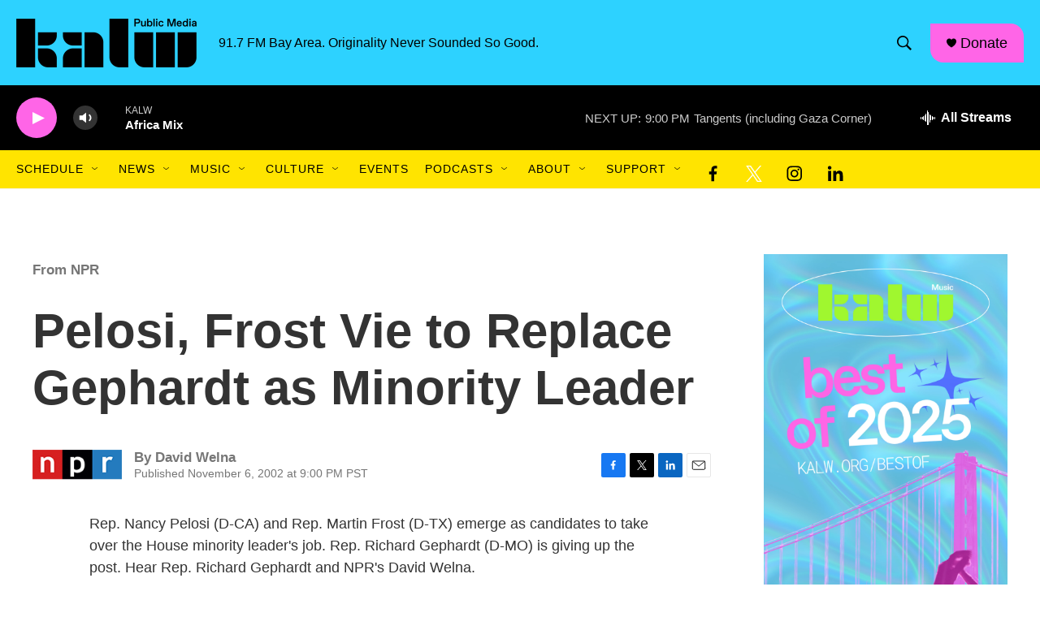

--- FILE ---
content_type: text/html;charset=UTF-8
request_url: https://www.kalw.org/npr-news/2002-11-06/pelosi-frost-vie-to-replace-gephardt-as-minority-leader
body_size: 34804
content:
<!DOCTYPE html>
<html class="ArtP aside" lang="en">
    <head>
    <meta charset="UTF-8">

    

    <style data-cssvarsponyfill="true">
        :root { --siteBgColorInverse: #121212; --primaryTextColorInverse: #ffffff; --secondaryTextColorInverse: #cccccc; --tertiaryTextColorInverse: #cccccc; --headerBgColorInverse: #2dd2ff; --headerBorderColorInverse: #666666; --headerTextColorInverse: #ffffff; --secC1_Inverse: #a2a2a2; --secC4_Inverse: #282828; --headerNavBarBgColorInverse: #121212; --headerMenuBgColorInverse: #ffffff; --headerMenuTextColorInverse: #6b2b85; --headerMenuTextColorHoverInverse: #6b2b85; --liveBlogTextColorInverse: #ffffff; --applyButtonColorInverse: #4485D5; --applyButtonTextColorInverse: #4485D5; --siteBgColor: #ffffff; --primaryTextColor: #333333; --secondaryTextColor: #666666; --secC1: #767676; --secC4: #f5f5f5; --secC5: #ffffff; --siteBgColor: #ffffff; --siteInverseBgColor: #000000; --linkColor: #444cff; --linkHoverColor: #444cff; --headerBgColor: #2dd2ff; --headerBgColorInverse: #2dd2ff; --headerBorderColor: #cccccc; --headerBorderColorInverse: #666666; --tertiaryTextColor: #1c1c1c; --headerTextColor: #000000; --buttonTextColor: #ffffff; --headerNavBarBgColor: #ffe400; --headerNavBarTextColor: #000000; --headerMenuBgColor: #cbf2fd; --headerMenuTextColor: #000000; --headerMenuTextColorHover: #444cff; --liveBlogTextColor: #282829; --applyButtonColor: #194173; --applyButtonTextColor: #2c4273; --primaryColor1: #000000; --primaryColor2: #ff65e7; --breakingColor: #ff6f00; --secC2: #cccccc; --secC3: #e6e6e6; --secC5: #ffffff; --linkColor: #444cff; --linkHoverColor: #444cff; --donateBGColor: #ff65e7; --headerIconColor: #000000; --hatButtonBgColor: #ffffff; --hatButtonBgHoverColor: #411c58; --hatButtonBorderColor: #411c58; --hatButtonBorderHoverColor: #ffffff; --hatButtoniconColor: #d62021; --hatButtonTextColor: #411c58; --hatButtonTextHoverColor: #ffffff; --footerTextColor: #ffffff; --footerTextBgColor: #ffffff; --footerPartnersBgColor: #2dd2ff; --listBorderColor: #000000; --gridBorderColor: #ffffff; --tagButtonBorderColor: #444cff; --tagButtonTextColor: #444cff; --breakingTextColor: #ffffff; --sectionTextColor: #ffffff; --contentWidth: 1240px; --primaryHeadlineFont: sans-serif; --secHlFont: sans-serif; --bodyFont: sans-serif; --colorWhite: #ffffff; --colorBlack: #000000;} .fonts-loaded { --primaryHeadlineFont: "Roboto Condensed"; --secHlFont: "Roboto Condensed"; --bodyFont: "Roboto"; --liveBlogBodyFont: "Roboto";}
    </style>

    
    <meta property="og:title" content="Pelosi, Frost Vie to Replace Gephardt as Minority Leader">

    <meta property="og:url" content="https://www.kalw.org/npr-news/2002-11-06/pelosi-frost-vie-to-replace-gephardt-as-minority-leader">

    <meta property="og:description" content="Rep. Nancy Pelosi (D-CA) and Rep. Martin Frost (D-TX) emerge as candidates to take over the House minority leader&#x27;s job. Rep. Richard Gephardt (D-MO) is giving up the post. Hear Rep. Richard Gephardt and NPR&#x27;s David Welna.">

    <meta property="og:site_name" content="KALW">



    <meta property="og:type" content="article">

    <meta property="article:author" content="">

    <meta property="article:published_time" content="2002-11-07T05:00:00">

    <meta property="article:modified_time" content="2021-10-18T21:16:07.241">

    <meta property="article:section" content="From NPR">

    
    <meta name="twitter:card" content="summary_large_image"/>
    
    
    
    
    <meta name="twitter:description" content="Rep. Nancy Pelosi (D-CA) and Rep. Martin Frost (D-TX) emerge as candidates to take over the House minority leader&#x27;s job. Rep. Richard Gephardt (D-MO) is giving up the post. Hear Rep. Richard Gephardt and NPR&#x27;s David Welna."/>
    
    
    
    
    
    
    <meta name="twitter:title" content="Pelosi, Frost Vie to Replace Gephardt as Minority Leader"/>
    
<meta name="disqus.shortname" content="npr-kalw">
<meta name="disqus.url" content="https://www.kalw.org/npr-news/2002-11-06/pelosi-frost-vie-to-replace-gephardt-as-minority-leader">
<meta name="disqus.title" content="Pelosi, Frost Vie to Replace Gephardt as Minority Leader">
<meta name="disqus.identifier" content="0000017c-9542-d6fa-a57f-ff56fb310000">
    <meta property="fb:app_id" content="507610620239650">


<meta name="robots" content="max-image-preview:large">



    <link data-cssvarsponyfill="true" class="Webpack-css" rel="stylesheet" href="https://npr.brightspotcdn.com/resource/00000177-1bc0-debb-a57f-dfcf4a950000/styleguide/All.min.0db89f2a608a6b13cec2d9fc84f71c45.gz.css">

    

    <style>.FooterNavigation-items-item {
    display: inline-block
}</style>
<style>[class*='-articleBody'] > ul,
[class*='-articleBody'] > ul ul {
    list-style-type: disc;
}</style>
<style>@charset "UTF-8";
/* CSS Document */

/* Make all links underlined on hover */
a.Link:hover, .PromoA-title a:hover, .PromoB-title a:hover, .PromoC-title a:hover, .PromoD-title a:hover, .PromoE-title a:hover, .PromoG-title a:hover, .ListTitles a:hover {
	text-decoration: underline;
	color: #444cff;
	opacity: 1;
}

/* Remove the underline from all buttons and nav menus */
div[class*="button"] a, div[class*="button"] a:hover, div[class*="nextPage"] a, div[class*="nextPage"] a:hover, div.Page-header-nav-bar a, div.Page-header-nav-bar a:hover {
	text-decoration: none;
}

/*Remove underline on all show titles*/
.PromoAudioShowA-title a {
    text-decoration: none;
}

/*Reduce the font size of the show titles*/
.PromoAudioShowA-title {
	font-size: 1.25em;
}


/* Make the tap area of all buttons 48px */
.StreamPill {
	height: 48px;
	border-radius: 32px;
}

[data-header-background=true][data-search-open=false] .Page-header-search-button, [data-header-background=true][data-search-open=false] .Page-header-search-button-mobile {
	width: 48px;
    height: 48px;
    background-color: transparent;
    border-color: transparent;
}

div[class*="button"], div[class*="nextPage"] {
	height: 48px;
}

div[class*="button"] {
	display:flex;
	align-items: center;
}

/*Change the border radius of the donate button to add the hard edge*/
.PH-donate-button {
	border-radius: 0px 16px 0px 16px;
}


/*Decrease the space between the header and the main content*/
.HomePage-main {
	padding-top: 24px;
}

.OneOffPage-breadcrumbs-wrapper {
	display: none;
}

/*Change the style of the social media icons in the header*/
.DropdownNavigation-items-item .SocialLink[data-social-service=facebook], .DropdownNavigation-items-item .SocialLink[data-social-service=twitter], .DropdownNavigation-items-item .SocialLink[data-social-service=instagram],  .DropdownNavigation-items-item .SocialLink[data-social-service=linkedin] {
	color: #000000;
	background: none;
}

.Page-header-hamburger-menu-wrapper .SocialLink[data-social-service=facebook], .Page-header-hamburger-menu-wrapper .SocialLink[data-social-service=twitter], .Page-header-hamburger-menu-wrapper .SocialLink[data-social-service=instagram],  .Page-header-hamburger-menu-wrapper .SocialLink[data-social-service=linkedin] {
	color: #000000;
	background: none;
	padding: 5px 0px 0xpx 25px;
}


/*Change color of social media icons in footer*/
.Page-footer .SocialLink svg {
	fill: black;
	color: black;
}

.FooterNavigation-items-item .SocialLink {
	margin-bottom: 4px;
}


/*Make 'Programs A–Z items into 4-column on desktops'*/
@media only screen and (min-width: 1400px) {
	
		.OneOffPage-main .ShowsListA-items-item {
		width: 25%;
	}
}
li.ShowsListA-items-item {
	border-bottom: 1px solid var(--secondaryColor2); 
}

/*Remove the unused breadcrumbs from the page layout*/
.SectionPage-breadcrumbs-wrapper {
    display: none;
}

/* Assign new brand colors */
.PH-persistent-player {
	background-color: #000000;
}

.Page-footer-branding {
	background-color: #2DD2FF;
}

/*Change fonts*/
* {
  font-family: Arial, Roboto, sans-serif !important;
}

/*Remove the left indentation that shows up on page headings in tablet layout*/
@media only screen and (min-width: 768px) {
	h1.SectionPage-pageHeading {
	    padding-left: 20px;
	}
}


@media only screen and (min-width: 1024px) {
	h1.SectionPage-pageHeading {
	    padding-left: 0px;
	}
}

/*Add a border on the bottom of ListD and give it some more padding and margin space*/
.ListD-items-item {
    border-bottom: 1px solid var(--secondaryColor3) !important;
    padding-bottom: 30px !important;
    margin-bottom: 30px !important;
}

/*Move the radio show page headings to a new line and align the cover art to the left*/
@media only screen and (min-width: 768px) {
	.RadioShowPage-top {
		flex-direction: column;
	}
	.RadioShowPage-cover-art img {
		margin: 0;
	}	
}

/*Add padding below the StreamGuys player*/
.sgplayer {
	padding-bottom: 32px;
}

/*Make radio show headlines smaller on desktops*/
@media only screen and (min-width: 1024px) {
	.RadioShowPage-headline {
		font-size: 38px !important;
	}
}

/* 08/11/2022 – make main menu's social icons black and vertically centered */
.SocialLink svg { fill: #000000;  } .SocialLink {  display: flex; place-items: flex-end; }

/* 10/27/2022 – make main menu's social icons black and vertically centered */
.PromoD {
border: 0px solid #d3d3d3;}

<!-- This site is converting visitors into subscribers and customers with OptinMonster - https://optinmonster.com -->
<script>(function(d,u,ac){var s=d.createElement('script');s.type='text/javascript';s.src='https://a.omappapi.com/app/js/api.min.js';s.async=true;s.dataset.user=u;s.dataset.account=ac;d.getElementsByTagName('head')[0].appendChild(s);})(document,220850,237271);</script>
<!-- / OptinMonster --></style>


    <meta name="viewport" content="width=device-width, initial-scale=1, viewport-fit=cover"><title>Pelosi, Frost Vie to Replace Gephardt as Minority Leader | KALW</title><meta name="description" content="Rep. Nancy Pelosi (D-CA) and Rep. Martin Frost (D-TX) emerge as candidates to take over the House minority leader&#x27;s job. Rep. Richard Gephardt (D-MO) is giving up the post. Hear Rep. Richard Gephardt and NPR&#x27;s David Welna."><link rel="canonical" href="https://www.npr.org/2002/11/07/835659/pelosi-frost-vie-to-replace-gephardt-as-minority-leader?ft=nprml&amp;f=835659"><meta name="brightspot.contentId" content="0000017c-9542-d6fa-a57f-ff56fb310000"><link rel="apple-touch-icon"sizes="180x180"href="/apple-touch-icon.png"><link rel="icon"type="image/png"href="/favicon-32x32.png"><link rel="icon"type="image/png"href="/favicon-16x16.png">
    
    
    <meta name="brightspot-dataLayer" content="{
  &quot;author&quot; : &quot;David Welna&quot;,
  &quot;bspStoryId&quot; : &quot;0000017c-9542-d6fa-a57f-ff56fb310000&quot;,
  &quot;category&quot; : &quot;From NPR&quot;,
  &quot;inlineAudio&quot; : 0,
  &quot;keywords&quot; : &quot;&quot;,
  &quot;nprCmsSite&quot; : true,
  &quot;nprStoryId&quot; : &quot;835659&quot;,
  &quot;pageType&quot; : &quot;news-story&quot;,
  &quot;program&quot; : &quot;&quot;,
  &quot;publishedDate&quot; : &quot;2002-11-06T21:00:00Z&quot;,
  &quot;siteName&quot; : &quot;KALW&quot;,
  &quot;station&quot; : &quot;KALW&quot;,
  &quot;stationOrgId&quot; : &quot;1177&quot;,
  &quot;storyOrgId&quot; : &quot;s1&quot;,
  &quot;storyTheme&quot; : &quot;news-story&quot;,
  &quot;storyTitle&quot; : &quot;Pelosi, Frost Vie to Replace Gephardt as Minority Leader&quot;,
  &quot;timezone&quot; : &quot;America/Los_Angeles&quot;,
  &quot;wordCount&quot; : 0,
  &quot;series&quot; : &quot;&quot;
}">
    <script id="brightspot-dataLayer">
        (function () {
            var dataValue = document.head.querySelector('meta[name="brightspot-dataLayer"]').content;
            if (dataValue) {
                window.brightspotDataLayer = JSON.parse(dataValue);
            }
        })();
    </script>

    

    

    
    <script src="https://npr.brightspotcdn.com/resource/00000177-1bc0-debb-a57f-dfcf4a950000/styleguide/All.min.fd8f7fccc526453c829dde80fc7c2ef5.gz.js" async></script>
    

    <meta name="gtm-dataLayer" content="{
  &quot;gtmAuthor&quot; : &quot;David Welna&quot;,
  &quot;gtmBspStoryId&quot; : &quot;0000017c-9542-d6fa-a57f-ff56fb310000&quot;,
  &quot;gtmCategory&quot; : &quot;From NPR&quot;,
  &quot;gtmInlineAudio&quot; : 0,
  &quot;gtmKeywords&quot; : &quot;&quot;,
  &quot;gtmNprCmsSite&quot; : true,
  &quot;gtmNprStoryId&quot; : &quot;835659&quot;,
  &quot;gtmPageType&quot; : &quot;news-story&quot;,
  &quot;gtmProgram&quot; : &quot;&quot;,
  &quot;gtmPublishedDate&quot; : &quot;2002-11-06T21:00:00Z&quot;,
  &quot;gtmSiteName&quot; : &quot;KALW&quot;,
  &quot;gtmStation&quot; : &quot;KALW&quot;,
  &quot;gtmStationOrgId&quot; : &quot;1177&quot;,
  &quot;gtmStoryOrgId&quot; : &quot;s1&quot;,
  &quot;gtmStoryTheme&quot; : &quot;news-story&quot;,
  &quot;gtmStoryTitle&quot; : &quot;Pelosi, Frost Vie to Replace Gephardt as Minority Leader&quot;,
  &quot;gtmTimezone&quot; : &quot;America/Los_Angeles&quot;,
  &quot;gtmWordCount&quot; : 0,
  &quot;gtmSeries&quot; : &quot;&quot;
}"><script>

    (function () {
        var dataValue = document.head.querySelector('meta[name="gtm-dataLayer"]').content;
        if (dataValue) {
            window.dataLayer = window.dataLayer || [];
            dataValue = JSON.parse(dataValue);
            dataValue['event'] = 'gtmFirstView';
            window.dataLayer.push(dataValue);
        }
    })();

    (function(w,d,s,l,i){w[l]=w[l]||[];w[l].push({'gtm.start':
            new Date().getTime(),event:'gtm.js'});var f=d.getElementsByTagName(s)[0],
        j=d.createElement(s),dl=l!='dataLayer'?'&l='+l:'';j.async=true;j.src=
        'https://www.googletagmanager.com/gtm.js?id='+i+dl;f.parentNode.insertBefore(j,f);
})(window,document,'script','dataLayer','GTM-N39QFDR');</script><script type="application/ld+json">{"@context":"http://schema.org","@type":"NewsArticle","author":[{"@context":"http://schema.org","@type":"Person","name":"David Welna"}],"dateModified":"2021-10-18T17:16:07Z","datePublished":"2002-11-07T00:00:00Z","headline":"Pelosi, Frost Vie to Replace Gephardt as Minority Leader","mainEntityOfPage":{"@type":"NewsArticle","@id":"https://www.kalw.org/npr-news/2002-11-06/pelosi-frost-vie-to-replace-gephardt-as-minority-leader"},"publisher":{"@type":"Organization","name":"KALW","logo":{"@context":"http://schema.org","@type":"ImageObject","height":"60","url":"https://npr.brightspotcdn.com/dims4/default/1de8149/2147483647/resize/x60/quality/90/?url=http%3A%2F%2Fnpr-brightspot.s3.amazonaws.com%2F04%2F79%2Fb6c4684e4d4f849c6b5d0f15a4fb%2Fkalw-public-media-black.png","width":"222"}}}</script><script async="async" src="https://securepubads.g.doubleclick.net/tag/js/gpt.js"></script>
<script type="text/javascript">
    // Google tag setup
    var googletag = googletag || {};
    googletag.cmd = googletag.cmd || [];

    googletag.cmd.push(function () {
        // @see https://developers.google.com/publisher-tag/reference#googletag.PubAdsService_enableLazyLoad
        googletag.pubads().enableLazyLoad({
            fetchMarginPercent: 100, // fetch and render ads within this % of viewport
            renderMarginPercent: 100,
            mobileScaling: 1  // Same on mobile.
        });

        googletag.pubads().enableSingleRequest()
        googletag.pubads().enableAsyncRendering()
        googletag.pubads().collapseEmptyDivs()
        googletag.pubads().disableInitialLoad()
        googletag.enableServices()
    })
</script>
<!-- no longer used, moved disqus script to be loaded by ps-disqus-comment-module.js to avoid errors --><script type="application/ld+json">{"@context":"http://schema.org","@type":"BreadcrumbList","itemListElement":[{"@context":"http://schema.org","@type":"ListItem","item":"https://www.kalw.org/npr-news","name":"From NPR","position":"1"}]}</script><script>

  window.fbAsyncInit = function() {
      FB.init({
          
              appId : '507610620239650',
          
          xfbml : true,
          version : 'v2.9'
      });
  };

  (function(d, s, id){
     var js, fjs = d.getElementsByTagName(s)[0];
     if (d.getElementById(id)) {return;}
     js = d.createElement(s); js.id = id;
     js.src = "//connect.facebook.net/en_US/sdk.js";
     fjs.parentNode.insertBefore(js, fjs);
   }(document, 'script', 'facebook-jssdk'));
</script>
<script type="application/ld+json">{"@context":"http://schema.org","@type":"ListenAction","description":"Rep. Nancy Pelosi (D-CA) and Rep. Martin Frost (D-TX) emerge as candidates to take over the House minority leader's job. Rep. Richard Gephardt (D-MO) is giving up the post. Hear Rep. Richard Gephardt and NPR's David Welna.","name":"Pelosi, Frost Vie to Replace Gephardt as Minority Leader"}</script><script>window.addEventListener('DOMContentLoaded', (event) => {
    window.nulldurationobserver = new MutationObserver(function (mutations) {
        document.querySelectorAll('.StreamPill-duration').forEach(pill => { 
      if (pill.innerText == "LISTENNULL") {
         pill.innerText = "LISTEN"
      } 
    });
      });

      window.nulldurationobserver.observe(document.body, {
        childList: true,
        subtree: true
      });
});
</script>
<script>(function(c,l,a,r,i,t,y){
        c[a]=c[a]||function(){(c[a].q=c[a].q||[]).push(arguments)};
        t=l.createElement(r);t.async=1;t.src="https://www.clarity.ms/tag/"+i;
        y=l.getElementsByTagName(r)[0];y.parentNode.insertBefore(t,y);
    })(window, document, "clarity", "script", "kx9ndv339i");</script>
<script><script src=“https://kalw.givecloud.co/v1/widgets.js” async></script></script>
<script></script><!-- Google Tag Manager -->
<script>(function(w,d,s,l,i){w[l]=w[l]||[];w[l].push({'gtm.start':
new Date().getTime(),event:'gtm.js'});var f=d.getElementsByTagName(s)[0],
j=d.createElement(s),dl=l!='dataLayer'?'&l='+l:'';j.async=true;j.src=
'https://www.googletagmanager.com/gtm.js?id='+i+dl;f.parentNode.insertBefore(j,f);
})(window,document,'script','dataLayer','GTM-M8NS9FX');</script>
<!-- End Google Tag Manager --></script>
<script><!-- Google Tag Manager (noscript) -->
<noscript><iframe src="https://www.googletagmanager.com/ns.html?id=GTM-M8NS9FX"
height="0" width="0" style="display:none;visibility:hidden"></iframe></noscript>
<!-- End Google Tag Manager (noscript) --></script>


    <script>
        var head = document.getElementsByTagName('head')
        head = head[0]
        var link = document.createElement('link');
        link.setAttribute('href', 'https://fonts.googleapis.com/css?family=Roboto Condensed|Roboto|Roboto:400,500,700&display=swap');
        var relList = link.relList;

        if (relList && relList.supports('preload')) {
            link.setAttribute('as', 'style');
            link.setAttribute('rel', 'preload');
            link.setAttribute('onload', 'this.rel="stylesheet"');
            link.setAttribute('crossorigin', 'anonymous');
        } else {
            link.setAttribute('rel', 'stylesheet');
        }

        head.appendChild(link);
    </script>
</head>


    <body class="Page-body" data-content-width="1240px">
    <noscript>
    <iframe src="https://www.googletagmanager.com/ns.html?id=GTM-N39QFDR" height="0" width="0" style="display:none;visibility:hidden"></iframe>
</noscript>
        

    <!-- Putting icons here, so we don't have to include in a bunch of -body hbs's -->
<svg xmlns="http://www.w3.org/2000/svg" style="display:none" id="iconsMap1" class="iconsMap">
    <symbol id="play-icon" viewBox="0 0 115 115">
        <polygon points="0,0 115,57.5 0,115" fill="currentColor" />
    </symbol>
    <symbol id="grid" viewBox="0 0 32 32">
            <g>
                <path d="M6.4,5.7 C6.4,6.166669 6.166669,6.4 5.7,6.4 L0.7,6.4 C0.233331,6.4 0,6.166669 0,5.7 L0,0.7 C0,0.233331 0.233331,0 0.7,0 L5.7,0 C6.166669,0 6.4,0.233331 6.4,0.7 L6.4,5.7 Z M19.2,5.7 C19.2,6.166669 18.966669,6.4 18.5,6.4 L13.5,6.4 C13.033331,6.4 12.8,6.166669 12.8,5.7 L12.8,0.7 C12.8,0.233331 13.033331,0 13.5,0 L18.5,0 C18.966669,0 19.2,0.233331 19.2,0.7 L19.2,5.7 Z M32,5.7 C32,6.166669 31.766669,6.4 31.3,6.4 L26.3,6.4 C25.833331,6.4 25.6,6.166669 25.6,5.7 L25.6,0.7 C25.6,0.233331 25.833331,0 26.3,0 L31.3,0 C31.766669,0 32,0.233331 32,0.7 L32,5.7 Z M6.4,18.5 C6.4,18.966669 6.166669,19.2 5.7,19.2 L0.7,19.2 C0.233331,19.2 0,18.966669 0,18.5 L0,13.5 C0,13.033331 0.233331,12.8 0.7,12.8 L5.7,12.8 C6.166669,12.8 6.4,13.033331 6.4,13.5 L6.4,18.5 Z M19.2,18.5 C19.2,18.966669 18.966669,19.2 18.5,19.2 L13.5,19.2 C13.033331,19.2 12.8,18.966669 12.8,18.5 L12.8,13.5 C12.8,13.033331 13.033331,12.8 13.5,12.8 L18.5,12.8 C18.966669,12.8 19.2,13.033331 19.2,13.5 L19.2,18.5 Z M32,18.5 C32,18.966669 31.766669,19.2 31.3,19.2 L26.3,19.2 C25.833331,19.2 25.6,18.966669 25.6,18.5 L25.6,13.5 C25.6,13.033331 25.833331,12.8 26.3,12.8 L31.3,12.8 C31.766669,12.8 32,13.033331 32,13.5 L32,18.5 Z M6.4,31.3 C6.4,31.766669 6.166669,32 5.7,32 L0.7,32 C0.233331,32 0,31.766669 0,31.3 L0,26.3 C0,25.833331 0.233331,25.6 0.7,25.6 L5.7,25.6 C6.166669,25.6 6.4,25.833331 6.4,26.3 L6.4,31.3 Z M19.2,31.3 C19.2,31.766669 18.966669,32 18.5,32 L13.5,32 C13.033331,32 12.8,31.766669 12.8,31.3 L12.8,26.3 C12.8,25.833331 13.033331,25.6 13.5,25.6 L18.5,25.6 C18.966669,25.6 19.2,25.833331 19.2,26.3 L19.2,31.3 Z M32,31.3 C32,31.766669 31.766669,32 31.3,32 L26.3,32 C25.833331,32 25.6,31.766669 25.6,31.3 L25.6,26.3 C25.6,25.833331 25.833331,25.6 26.3,25.6 L31.3,25.6 C31.766669,25.6 32,25.833331 32,26.3 L32,31.3 Z" id=""></path>
            </g>
    </symbol>
    <symbol id="radio-stream" width="18" height="19" viewBox="0 0 18 19">
        <g fill="currentColor" fill-rule="nonzero">
            <path d="M.5 8c-.276 0-.5.253-.5.565v1.87c0 .312.224.565.5.565s.5-.253.5-.565v-1.87C1 8.253.776 8 .5 8zM2.5 8c-.276 0-.5.253-.5.565v1.87c0 .312.224.565.5.565s.5-.253.5-.565v-1.87C3 8.253 2.776 8 2.5 8zM3.5 7c-.276 0-.5.276-.5.617v3.766c0 .34.224.617.5.617s.5-.276.5-.617V7.617C4 7.277 3.776 7 3.5 7zM5.5 6c-.276 0-.5.275-.5.613v5.774c0 .338.224.613.5.613s.5-.275.5-.613V6.613C6 6.275 5.776 6 5.5 6zM6.5 4c-.276 0-.5.26-.5.58v8.84c0 .32.224.58.5.58s.5-.26.5-.58V4.58C7 4.26 6.776 4 6.5 4zM8.5 0c-.276 0-.5.273-.5.61v17.78c0 .337.224.61.5.61s.5-.273.5-.61V.61C9 .273 8.776 0 8.5 0zM9.5 2c-.276 0-.5.274-.5.612v14.776c0 .338.224.612.5.612s.5-.274.5-.612V2.612C10 2.274 9.776 2 9.5 2zM11.5 5c-.276 0-.5.276-.5.616v8.768c0 .34.224.616.5.616s.5-.276.5-.616V5.616c0-.34-.224-.616-.5-.616zM12.5 6c-.276 0-.5.262-.5.584v4.832c0 .322.224.584.5.584s.5-.262.5-.584V6.584c0-.322-.224-.584-.5-.584zM14.5 7c-.276 0-.5.29-.5.647v3.706c0 .357.224.647.5.647s.5-.29.5-.647V7.647C15 7.29 14.776 7 14.5 7zM15.5 8c-.276 0-.5.253-.5.565v1.87c0 .312.224.565.5.565s.5-.253.5-.565v-1.87c0-.312-.224-.565-.5-.565zM17.5 8c-.276 0-.5.253-.5.565v1.87c0 .312.224.565.5.565s.5-.253.5-.565v-1.87c0-.312-.224-.565-.5-.565z"/>
        </g>
    </symbol>
    <symbol id="icon-magnify" viewBox="0 0 31 31">
        <g>
            <path fill-rule="evenodd" d="M22.604 18.89l-.323.566 8.719 8.8L28.255 31l-8.719-8.8-.565.404c-2.152 1.346-4.386 2.018-6.7 2.018-3.39 0-6.284-1.21-8.679-3.632C1.197 18.568 0 15.66 0 12.27c0-3.39 1.197-6.283 3.592-8.678C5.987 1.197 8.88 0 12.271 0c3.39 0 6.283 1.197 8.678 3.592 2.395 2.395 3.593 5.288 3.593 8.679 0 2.368-.646 4.574-1.938 6.62zM19.162 5.77C17.322 3.925 15.089 3 12.46 3c-2.628 0-4.862.924-6.702 2.77C3.92 7.619 3 9.862 3 12.5c0 2.639.92 4.882 2.76 6.73C7.598 21.075 9.832 22 12.46 22c2.629 0 4.862-.924 6.702-2.77C21.054 17.33 22 15.085 22 12.5c0-2.586-.946-4.83-2.838-6.73z"/>
        </g>
    </symbol>
    <symbol id="burger-menu" viewBox="0 0 14 10">
        <g>
            <path fill-rule="evenodd" d="M0 5.5v-1h14v1H0zM0 1V0h14v1H0zm0 9V9h14v1H0z"></path>
        </g>
    </symbol>
    <symbol id="close-x" viewBox="0 0 14 14">
        <g>
            <path fill-rule="nonzero" d="M6.336 7L0 .664.664 0 7 6.336 13.336 0 14 .664 7.664 7 14 13.336l-.664.664L7 7.664.664 14 0 13.336 6.336 7z"></path>
        </g>
    </symbol>
    <symbol id="share-more-arrow" viewBox="0 0 512 512" style="enable-background:new 0 0 512 512;">
        <g>
            <g>
                <path d="M512,241.7L273.643,3.343v156.152c-71.41,3.744-138.015,33.337-188.958,84.28C30.075,298.384,0,370.991,0,448.222v60.436
                    l29.069-52.985c45.354-82.671,132.173-134.027,226.573-134.027c5.986,0,12.004,0.212,18.001,0.632v157.779L512,241.7z
                    M255.642,290.666c-84.543,0-163.661,36.792-217.939,98.885c26.634-114.177,129.256-199.483,251.429-199.483h15.489V78.131
                    l163.568,163.568L304.621,405.267V294.531l-13.585-1.683C279.347,291.401,267.439,290.666,255.642,290.666z"></path>
            </g>
        </g>
    </symbol>
    <symbol id="chevron" viewBox="0 0 100 100">
        <g>
            <path d="M22.4566257,37.2056786 L-21.4456527,71.9511488 C-22.9248661,72.9681457 -24.9073712,72.5311671 -25.8758148,70.9765924 L-26.9788683,69.2027424 C-27.9450684,67.6481676 -27.5292733,65.5646602 -26.0500598,64.5484493 L20.154796,28.2208967 C21.5532435,27.2597011 23.3600078,27.2597011 24.759951,28.2208967 L71.0500598,64.4659264 C72.5292733,65.4829232 72.9450684,67.5672166 71.9788683,69.1217913 L70.8750669,70.8956413 C69.9073712,72.4502161 67.9241183,72.8848368 66.4449048,71.8694118 L22.4566257,37.2056786 Z" id="Transparent-Chevron" transform="translate(22.500000, 50.000000) rotate(90.000000) translate(-22.500000, -50.000000) "></path>
        </g>
    </symbol>
</svg>

<svg xmlns="http://www.w3.org/2000/svg" style="display:none" id="iconsMap2" class="iconsMap">
    <symbol id="mono-icon-facebook" viewBox="0 0 10 19">
        <path fill-rule="evenodd" d="M2.707 18.25V10.2H0V7h2.707V4.469c0-1.336.375-2.373 1.125-3.112C4.582.62 5.578.25 6.82.25c1.008 0 1.828.047 2.461.14v2.848H7.594c-.633 0-1.067.14-1.301.422-.188.235-.281.61-.281 1.125V7H9l-.422 3.2H6.012v8.05H2.707z"></path>
    </symbol>
    <symbol id="mono-icon-instagram" viewBox="0 0 17 17">
        <g>
            <path fill-rule="evenodd" d="M8.281 4.207c.727 0 1.4.182 2.022.545a4.055 4.055 0 0 1 1.476 1.477c.364.62.545 1.294.545 2.021 0 .727-.181 1.4-.545 2.021a4.055 4.055 0 0 1-1.476 1.477 3.934 3.934 0 0 1-2.022.545c-.726 0-1.4-.182-2.021-.545a4.055 4.055 0 0 1-1.477-1.477 3.934 3.934 0 0 1-.545-2.021c0-.727.182-1.4.545-2.021A4.055 4.055 0 0 1 6.26 4.752a3.934 3.934 0 0 1 2.021-.545zm0 6.68a2.54 2.54 0 0 0 1.864-.774 2.54 2.54 0 0 0 .773-1.863 2.54 2.54 0 0 0-.773-1.863 2.54 2.54 0 0 0-1.864-.774 2.54 2.54 0 0 0-1.863.774 2.54 2.54 0 0 0-.773 1.863c0 .727.257 1.348.773 1.863a2.54 2.54 0 0 0 1.863.774zM13.45 4.03c-.023.258-.123.48-.299.668a.856.856 0 0 1-.65.281.913.913 0 0 1-.668-.28.913.913 0 0 1-.281-.669c0-.258.094-.48.281-.668a.913.913 0 0 1 .668-.28c.258 0 .48.093.668.28.187.188.281.41.281.668zm2.672.95c.023.656.035 1.746.035 3.269 0 1.523-.017 2.62-.053 3.287-.035.668-.134 1.248-.298 1.74a4.098 4.098 0 0 1-.967 1.53 4.098 4.098 0 0 1-1.53.966c-.492.164-1.072.264-1.74.3-.668.034-1.763.052-3.287.052-1.523 0-2.619-.018-3.287-.053-.668-.035-1.248-.146-1.74-.334a3.747 3.747 0 0 1-1.53-.931 4.098 4.098 0 0 1-.966-1.53c-.164-.492-.264-1.072-.299-1.74C.424 10.87.406 9.773.406 8.25S.424 5.63.46 4.963c.035-.668.135-1.248.299-1.74.21-.586.533-1.096.967-1.53A4.098 4.098 0 0 1 3.254.727c.492-.164 1.072-.264 1.74-.3C5.662.394 6.758.376 8.281.376c1.524 0 2.62.018 3.287.053.668.035 1.248.135 1.74.299a4.098 4.098 0 0 1 2.496 2.496c.165.492.27 1.078.317 1.757zm-1.687 7.91c.14-.399.234-1.032.28-1.899.024-.515.036-1.242.036-2.18V7.689c0-.961-.012-1.688-.035-2.18-.047-.89-.14-1.524-.281-1.899a2.537 2.537 0 0 0-1.512-1.511c-.375-.14-1.008-.235-1.899-.282a51.292 51.292 0 0 0-2.18-.035H7.72c-.938 0-1.664.012-2.18.035-.867.047-1.5.141-1.898.282a2.537 2.537 0 0 0-1.512 1.511c-.14.375-.234 1.008-.281 1.899a51.292 51.292 0 0 0-.036 2.18v1.125c0 .937.012 1.664.036 2.18.047.866.14 1.5.28 1.898.306.726.81 1.23 1.513 1.511.398.141 1.03.235 1.898.282.516.023 1.242.035 2.18.035h1.125c.96 0 1.687-.012 2.18-.035.89-.047 1.523-.141 1.898-.282.726-.304 1.23-.808 1.512-1.511z"></path>
        </g>
    </symbol>
    <symbol id="mono-icon-email" viewBox="0 0 512 512">
        <g>
            <path d="M67,148.7c11,5.8,163.8,89.1,169.5,92.1c5.7,3,11.5,4.4,20.5,4.4c9,0,14.8-1.4,20.5-4.4c5.7-3,158.5-86.3,169.5-92.1
                c4.1-2.1,11-5.9,12.5-10.2c2.6-7.6-0.2-10.5-11.3-10.5H257H65.8c-11.1,0-13.9,3-11.3,10.5C56,142.9,62.9,146.6,67,148.7z"></path>
            <path d="M455.7,153.2c-8.2,4.2-81.8,56.6-130.5,88.1l82.2,92.5c2,2,2.9,4.4,1.8,5.6c-1.2,1.1-3.8,0.5-5.9-1.4l-98.6-83.2
                c-14.9,9.6-25.4,16.2-27.2,17.2c-7.7,3.9-13.1,4.4-20.5,4.4c-7.4,0-12.8-0.5-20.5-4.4c-1.9-1-12.3-7.6-27.2-17.2l-98.6,83.2
                c-2,2-4.7,2.6-5.9,1.4c-1.2-1.1-0.3-3.6,1.7-5.6l82.1-92.5c-48.7-31.5-123.1-83.9-131.3-88.1c-8.8-4.5-9.3,0.8-9.3,4.9
                c0,4.1,0,205,0,205c0,9.3,13.7,20.9,23.5,20.9H257h185.5c9.8,0,21.5-11.7,21.5-20.9c0,0,0-201,0-205
                C464,153.9,464.6,148.7,455.7,153.2z"></path>
        </g>
    </symbol>
    <symbol id="default-image" width="24" height="24" viewBox="0 0 24 24" fill="none" stroke="currentColor" stroke-width="2" stroke-linecap="round" stroke-linejoin="round" class="feather feather-image">
        <rect x="3" y="3" width="18" height="18" rx="2" ry="2"></rect>
        <circle cx="8.5" cy="8.5" r="1.5"></circle>
        <polyline points="21 15 16 10 5 21"></polyline>
    </symbol>
    <symbol id="icon-email" width="18px" viewBox="0 0 20 14">
        <g id="Symbols" stroke="none" stroke-width="1" fill="none" fill-rule="evenodd" stroke-linecap="round" stroke-linejoin="round">
            <g id="social-button-bar" transform="translate(-125.000000, -8.000000)" stroke="#000000">
                <g id="Group-2" transform="translate(120.000000, 0.000000)">
                    <g id="envelope" transform="translate(6.000000, 9.000000)">
                        <path d="M17.5909091,10.6363636 C17.5909091,11.3138182 17.0410909,11.8636364 16.3636364,11.8636364 L1.63636364,11.8636364 C0.958909091,11.8636364 0.409090909,11.3138182 0.409090909,10.6363636 L0.409090909,1.63636364 C0.409090909,0.958090909 0.958909091,0.409090909 1.63636364,0.409090909 L16.3636364,0.409090909 C17.0410909,0.409090909 17.5909091,0.958090909 17.5909091,1.63636364 L17.5909091,10.6363636 L17.5909091,10.6363636 Z" id="Stroke-406"></path>
                        <polyline id="Stroke-407" points="17.1818182 0.818181818 9 7.36363636 0.818181818 0.818181818"></polyline>
                    </g>
                </g>
            </g>
        </g>
    </symbol>
    <symbol id="mono-icon-print" viewBox="0 0 12 12">
        <g fill-rule="evenodd">
            <path fill-rule="nonzero" d="M9 10V7H3v3H1a1 1 0 0 1-1-1V4a1 1 0 0 1 1-1h10a1 1 0 0 1 1 1v3.132A2.868 2.868 0 0 1 9.132 10H9zm.5-4.5a1 1 0 1 0 0-2 1 1 0 0 0 0 2zM3 0h6v2H3z"></path>
            <path d="M4 8h4v4H4z"></path>
        </g>
    </symbol>
    <symbol id="mono-icon-copylink" viewBox="0 0 12 12">
        <g fill-rule="evenodd">
            <path d="M10.199 2.378c.222.205.4.548.465.897.062.332.016.614-.132.774L8.627 6.106c-.187.203-.512.232-.75-.014a.498.498 0 0 0-.706.028.499.499 0 0 0 .026.706 1.509 1.509 0 0 0 2.165-.04l1.903-2.06c.37-.398.506-.98.382-1.636-.105-.557-.392-1.097-.77-1.445L9.968.8C9.591.452 9.03.208 8.467.145 7.803.072 7.233.252 6.864.653L4.958 2.709a1.509 1.509 0 0 0 .126 2.161.5.5 0 1 0 .68-.734c-.264-.218-.26-.545-.071-.747L7.597 1.33c.147-.16.425-.228.76-.19.353.038.71.188.931.394l.91.843.001.001zM1.8 9.623c-.222-.205-.4-.549-.465-.897-.062-.332-.016-.614.132-.774l1.905-2.057c.187-.203.512-.232.75.014a.498.498 0 0 0 .706-.028.499.499 0 0 0-.026-.706 1.508 1.508 0 0 0-2.165.04L.734 7.275c-.37.399-.506.98-.382 1.637.105.557.392 1.097.77 1.445l.91.843c.376.35.937.594 1.5.656.664.073 1.234-.106 1.603-.507L7.04 9.291a1.508 1.508 0 0 0-.126-2.16.5.5 0 0 0-.68.734c.264.218.26.545.071.747l-1.904 2.057c-.147.16-.425.228-.76.191-.353-.038-.71-.188-.931-.394l-.91-.843z"></path>
            <path d="M8.208 3.614a.5.5 0 0 0-.707.028L3.764 7.677a.5.5 0 0 0 .734.68L8.235 4.32a.5.5 0 0 0-.027-.707"></path>
        </g>
    </symbol>
    <symbol id="mono-icon-linkedin" viewBox="0 0 16 17">
        <g fill-rule="evenodd">
            <path d="M3.734 16.125H.464V5.613h3.27zM2.117 4.172c-.515 0-.96-.188-1.336-.563A1.825 1.825 0 0 1 .22 2.273c0-.515.187-.96.562-1.335.375-.375.82-.563 1.336-.563.516 0 .961.188 1.336.563.375.375.563.82.563 1.335 0 .516-.188.961-.563 1.336-.375.375-.82.563-1.336.563zM15.969 16.125h-3.27v-5.133c0-.844-.07-1.453-.21-1.828-.259-.633-.762-.95-1.512-.95s-1.278.282-1.582.845c-.235.421-.352 1.043-.352 1.863v5.203H5.809V5.613h3.128v1.442h.036c.234-.469.609-.856 1.125-1.16.562-.375 1.218-.563 1.968-.563 1.524 0 2.59.48 3.2 1.441.468.774.703 1.97.703 3.586v5.766z"></path>
        </g>
    </symbol>
    <symbol id="mono-icon-pinterest" viewBox="0 0 512 512">
        <g>
            <path d="M256,32C132.3,32,32,132.3,32,256c0,91.7,55.2,170.5,134.1,205.2c-0.6-15.6-0.1-34.4,3.9-51.4
                c4.3-18.2,28.8-122.1,28.8-122.1s-7.2-14.3-7.2-35.4c0-33.2,19.2-58,43.2-58c20.4,0,30.2,15.3,30.2,33.6
                c0,20.5-13.1,51.1-19.8,79.5c-5.6,23.8,11.9,43.1,35.4,43.1c42.4,0,71-54.5,71-119.1c0-49.1-33.1-85.8-93.2-85.8
                c-67.9,0-110.3,50.7-110.3,107.3c0,19.5,5.8,33.3,14.8,43.9c4.1,4.9,4.7,6.9,3.2,12.5c-1.1,4.1-3.5,14-4.6,18
                c-1.5,5.7-6.1,7.7-11.2,5.6c-31.3-12.8-45.9-47-45.9-85.6c0-63.6,53.7-139.9,160.1-139.9c85.5,0,141.8,61.9,141.8,128.3
                c0,87.9-48.9,153.5-120.9,153.5c-24.2,0-46.9-13.1-54.7-27.9c0,0-13,51.6-15.8,61.6c-4.7,17.3-14,34.5-22.5,48
                c20.1,5.9,41.4,9.2,63.5,9.2c123.7,0,224-100.3,224-224C480,132.3,379.7,32,256,32z"></path>
        </g>
    </symbol>
    <symbol id="mono-icon-tumblr" viewBox="0 0 512 512">
        <g>
            <path d="M321.2,396.3c-11.8,0-22.4-2.8-31.5-8.3c-6.9-4.1-11.5-9.6-14-16.4c-2.6-6.9-3.6-22.3-3.6-46.4V224h96v-64h-96V48h-61.9
                c-2.7,21.5-7.5,44.7-14.5,58.6c-7,13.9-14,25.8-25.6,35.7c-11.6,9.9-25.6,17.9-41.9,23.3V224h48v140.4c0,19,2,33.5,5.9,43.5
                c4,10,11.1,19.5,21.4,28.4c10.3,8.9,22.8,15.7,37.3,20.5c14.6,4.8,31.4,7.2,50.4,7.2c16.7,0,30.3-1.7,44.7-5.1
                c14.4-3.4,30.5-9.3,48.2-17.6v-65.6C363.2,389.4,342.3,396.3,321.2,396.3z"></path>
        </g>
    </symbol>
    <symbol id="mono-icon-twitter" viewBox="0 0 1200 1227">
        <g>
            <path d="M714.163 519.284L1160.89 0H1055.03L667.137 450.887L357.328 0H0L468.492 681.821L0 1226.37H105.866L515.491
            750.218L842.672 1226.37H1200L714.137 519.284H714.163ZM569.165 687.828L521.697 619.934L144.011 79.6944H306.615L611.412
            515.685L658.88 583.579L1055.08 1150.3H892.476L569.165 687.854V687.828Z" fill="white"></path>
        </g>
    </symbol>
    <symbol id="mono-icon-youtube" viewBox="0 0 512 512">
        <g>
            <path fill-rule="evenodd" d="M508.6,148.8c0-45-33.1-81.2-74-81.2C379.2,65,322.7,64,265,64c-3,0-6,0-9,0s-6,0-9,0c-57.6,0-114.2,1-169.6,3.6
                c-40.8,0-73.9,36.4-73.9,81.4C1,184.6-0.1,220.2,0,255.8C-0.1,291.4,1,327,3.4,362.7c0,45,33.1,81.5,73.9,81.5
                c58.2,2.7,117.9,3.9,178.6,3.8c60.8,0.2,120.3-1,178.6-3.8c40.9,0,74-36.5,74-81.5c2.4-35.7,3.5-71.3,3.4-107
                C512.1,220.1,511,184.5,508.6,148.8z M207,353.9V157.4l145,98.2L207,353.9z"></path>
        </g>
    </symbol>
    <symbol id="mono-icon-flipboard" viewBox="0 0 500 500">
        <g>
            <path d="M0,0V500H500V0ZM400,200H300V300H200V400H100V100H400Z"></path>
        </g>
    </symbol>
    <symbol id="mono-icon-bluesky" viewBox="0 0 568 501">
        <g>
            <path d="M123.121 33.6637C188.241 82.5526 258.281 181.681 284 234.873C309.719 181.681 379.759 82.5526 444.879
            33.6637C491.866 -1.61183 568 -28.9064 568 57.9464C568 75.2916 558.055 203.659 552.222 224.501C531.947 296.954
            458.067 315.434 392.347 304.249C507.222 323.8 536.444 388.56 473.333 453.32C353.473 576.312 301.061 422.461
            287.631 383.039C285.169 375.812 284.017 372.431 284 375.306C283.983 372.431 282.831 375.812 280.369 383.039C266.939
            422.461 214.527 576.312 94.6667 453.32C31.5556 388.56 60.7778 323.8 175.653 304.249C109.933 315.434 36.0535
            296.954 15.7778 224.501C9.94525 203.659 0 75.2916 0 57.9464C0 -28.9064 76.1345 -1.61183 123.121 33.6637Z"
            fill="white">
            </path>
        </g>
    </symbol>
    <symbol id="mono-icon-threads" viewBox="0 0 192 192">
        <g>
            <path d="M141.537 88.9883C140.71 88.5919 139.87 88.2104 139.019 87.8451C137.537 60.5382 122.616 44.905 97.5619 44.745C97.4484 44.7443 97.3355 44.7443 97.222 44.7443C82.2364 44.7443 69.7731 51.1409 62.102 62.7807L75.881 72.2328C81.6116 63.5383 90.6052 61.6848 97.2286 61.6848C97.3051 61.6848 97.3819 61.6848 97.4576 61.6855C105.707 61.7381 111.932 64.1366 115.961 68.814C118.893 72.2193 120.854 76.925 121.825 82.8638C114.511 81.6207 106.601 81.2385 98.145 81.7233C74.3247 83.0954 59.0111 96.9879 60.0396 116.292C60.5615 126.084 65.4397 134.508 73.775 140.011C80.8224 144.663 89.899 146.938 99.3323 146.423C111.79 145.74 121.563 140.987 128.381 132.296C133.559 125.696 136.834 117.143 138.28 106.366C144.217 109.949 148.617 114.664 151.047 120.332C155.179 129.967 155.42 145.8 142.501 158.708C131.182 170.016 117.576 174.908 97.0135 175.059C74.2042 174.89 56.9538 167.575 45.7381 153.317C35.2355 139.966 29.8077 120.682 29.6052 96C29.8077 71.3178 35.2355 52.0336 45.7381 38.6827C56.9538 24.4249 74.2039 17.11 97.0132 16.9405C119.988 17.1113 137.539 24.4614 149.184 38.788C154.894 45.8136 159.199 54.6488 162.037 64.9503L178.184 60.6422C174.744 47.9622 169.331 37.0357 161.965 27.974C147.036 9.60668 125.202 0.195148 97.0695 0H96.9569C68.8816 0.19447 47.2921 9.6418 32.7883 28.0793C19.8819 44.4864 13.2244 67.3157 13.0007 95.9325L13 96L13.0007 96.0675C13.2244 124.684 19.8819 147.514 32.7883 163.921C47.2921 182.358 68.8816 191.806 96.9569 192H97.0695C122.03 191.827 139.624 185.292 154.118 170.811C173.081 151.866 172.51 128.119 166.26 113.541C161.776 103.087 153.227 94.5962 141.537 88.9883ZM98.4405 129.507C88.0005 130.095 77.1544 125.409 76.6196 115.372C76.2232 107.93 81.9158 99.626 99.0812 98.6368C101.047 98.5234 102.976 98.468 104.871 98.468C111.106 98.468 116.939 99.0737 122.242 100.233C120.264 124.935 108.662 128.946 98.4405 129.507Z" fill="white"></path>
        </g>
    </symbol>
 </svg>

<svg xmlns="http://www.w3.org/2000/svg" style="display:none" id="iconsMap3" class="iconsMap">
    <symbol id="volume-mute" x="0px" y="0px" viewBox="0 0 24 24" style="enable-background:new 0 0 24 24;">
        <polygon fill="currentColor" points="11,5 6,9 2,9 2,15 6,15 11,19 "/>
        <line style="fill:none;stroke:currentColor;stroke-width:2;stroke-linecap:round;stroke-linejoin:round;" x1="23" y1="9" x2="17" y2="15"/>
        <line style="fill:none;stroke:currentColor;stroke-width:2;stroke-linecap:round;stroke-linejoin:round;" x1="17" y1="9" x2="23" y2="15"/>
    </symbol>
    <symbol id="volume-low" x="0px" y="0px" viewBox="0 0 24 24" style="enable-background:new 0 0 24 24;" xml:space="preserve">
        <polygon fill="currentColor" points="11,5 6,9 2,9 2,15 6,15 11,19 "/>
    </symbol>
    <symbol id="volume-mid" x="0px" y="0px" viewBox="0 0 24 24" style="enable-background:new 0 0 24 24;">
        <polygon fill="currentColor" points="11,5 6,9 2,9 2,15 6,15 11,19 "/>
        <path style="fill:none;stroke:currentColor;stroke-width:2;stroke-linecap:round;stroke-linejoin:round;" d="M15.5,8.5c2,2,2,5.1,0,7.1"/>
    </symbol>
    <symbol id="volume-high" x="0px" y="0px" viewBox="0 0 24 24" style="enable-background:new 0 0 24 24;">
        <polygon fill="currentColor" points="11,5 6,9 2,9 2,15 6,15 11,19 "/>
        <path style="fill:none;stroke:currentColor;stroke-width:2;stroke-linecap:round;stroke-linejoin:round;" d="M19.1,4.9c3.9,3.9,3.9,10.2,0,14.1 M15.5,8.5c2,2,2,5.1,0,7.1"/>
    </symbol>
    <symbol id="pause-icon" viewBox="0 0 12 16">
        <rect x="0" y="0" width="4" height="16" fill="currentColor"></rect>
        <rect x="8" y="0" width="4" height="16" fill="currentColor"></rect>
    </symbol>
    <symbol id="heart" viewBox="0 0 24 24">
        <g>
            <path d="M12 4.435c-1.989-5.399-12-4.597-12 3.568 0 4.068 3.06 9.481 12 14.997 8.94-5.516 12-10.929 12-14.997 0-8.118-10-8.999-12-3.568z"/>
        </g>
    </symbol>
    <symbol id="icon-location" width="24" height="24" viewBox="0 0 24 24" fill="currentColor" stroke="currentColor" stroke-width="2" stroke-linecap="round" stroke-linejoin="round" class="feather feather-map-pin">
        <path d="M21 10c0 7-9 13-9 13s-9-6-9-13a9 9 0 0 1 18 0z" fill="currentColor" fill-opacity="1"></path>
        <circle cx="12" cy="10" r="5" fill="#ffffff"></circle>
    </symbol>
    <symbol id="icon-ticket" width="23px" height="15px" viewBox="0 0 23 15">
        <g stroke="none" stroke-width="1" fill="none" fill-rule="evenodd">
            <g transform="translate(-625.000000, -1024.000000)">
                <g transform="translate(625.000000, 1024.000000)">
                    <path d="M0,12.057377 L0,3.94262296 C0.322189879,4.12588308 0.696256938,4.23076923 1.0952381,4.23076923 C2.30500469,4.23076923 3.28571429,3.26645946 3.28571429,2.07692308 C3.28571429,1.68461385 3.17904435,1.31680209 2.99266757,1 L20.0073324,1 C19.8209556,1.31680209 19.7142857,1.68461385 19.7142857,2.07692308 C19.7142857,3.26645946 20.6949953,4.23076923 21.9047619,4.23076923 C22.3037431,4.23076923 22.6778101,4.12588308 23,3.94262296 L23,12.057377 C22.6778101,11.8741169 22.3037431,11.7692308 21.9047619,11.7692308 C20.6949953,11.7692308 19.7142857,12.7335405 19.7142857,13.9230769 C19.7142857,14.3153862 19.8209556,14.6831979 20.0073324,15 L2.99266757,15 C3.17904435,14.6831979 3.28571429,14.3153862 3.28571429,13.9230769 C3.28571429,12.7335405 2.30500469,11.7692308 1.0952381,11.7692308 C0.696256938,11.7692308 0.322189879,11.8741169 -2.13162821e-14,12.057377 Z" fill="currentColor"></path>
                    <path d="M14.5,0.533333333 L14.5,15.4666667" stroke="#FFFFFF" stroke-linecap="square" stroke-dasharray="2"></path>
                </g>
            </g>
        </g>
    </symbol>
    <symbol id="icon-refresh" width="24" height="24" viewBox="0 0 24 24" fill="none" stroke="currentColor" stroke-width="2" stroke-linecap="round" stroke-linejoin="round" class="feather feather-refresh-cw">
        <polyline points="23 4 23 10 17 10"></polyline>
        <polyline points="1 20 1 14 7 14"></polyline>
        <path d="M3.51 9a9 9 0 0 1 14.85-3.36L23 10M1 14l4.64 4.36A9 9 0 0 0 20.49 15"></path>
    </symbol>

    <symbol>
    <g id="mono-icon-link-post" stroke="none" stroke-width="1" fill="none" fill-rule="evenodd">
        <g transform="translate(-313.000000, -10148.000000)" fill="#000000" fill-rule="nonzero">
            <g transform="translate(306.000000, 10142.000000)">
                <path d="M14.0614027,11.2506973 L14.3070318,11.2618997 C15.6181751,11.3582102 16.8219637,12.0327684 17.6059678,13.1077805 C17.8500396,13.4424472 17.7765978,13.9116075 17.441931,14.1556793 C17.1072643,14.3997511 16.638104,14.3263093 16.3940322,13.9916425 C15.8684436,13.270965 15.0667922,12.8217495 14.1971448,12.7578692 C13.3952042,12.6989624 12.605753,12.9728728 12.0021966,13.5148801 L11.8552806,13.6559298 L9.60365896,15.9651545 C8.45118119,17.1890154 8.4677248,19.1416686 9.64054436,20.3445766 C10.7566428,21.4893084 12.5263723,21.5504727 13.7041492,20.5254372 L13.8481981,20.3916503 L15.1367586,19.070032 C15.4259192,18.7734531 15.9007548,18.7674393 16.1973338,19.0565998 C16.466951,19.3194731 16.4964317,19.7357968 16.282313,20.0321436 L16.2107659,20.117175 L14.9130245,21.4480474 C13.1386707,23.205741 10.3106091,23.1805355 8.5665371,21.3917196 C6.88861294,19.6707486 6.81173139,16.9294487 8.36035888,15.1065701 L8.5206409,14.9274155 L10.7811785,12.6088842 C11.6500838,11.7173642 12.8355419,11.2288664 14.0614027,11.2506973 Z M22.4334629,7.60828039 C24.1113871,9.32925141 24.1882686,12.0705513 22.6396411,13.8934299 L22.4793591,14.0725845 L20.2188215,16.3911158 C19.2919892,17.3420705 18.0049901,17.8344754 16.6929682,17.7381003 C15.3818249,17.6417898 14.1780363,16.9672316 13.3940322,15.8922195 C13.1499604,15.5575528 13.2234022,15.0883925 13.558069,14.8443207 C13.8927357,14.6002489 14.361896,14.6736907 14.6059678,15.0083575 C15.1315564,15.729035 15.9332078,16.1782505 16.8028552,16.2421308 C17.6047958,16.3010376 18.394247,16.0271272 18.9978034,15.4851199 L19.1447194,15.3440702 L21.396341,13.0348455 C22.5488188,11.8109846 22.5322752,9.85833141 21.3594556,8.65542337 C20.2433572,7.51069163 18.4736277,7.44952726 17.2944986,8.47594561 L17.1502735,8.60991269 L15.8541776,9.93153101 C15.5641538,10.2272658 15.0893026,10.2318956 14.7935678,9.94187181 C14.524718,9.67821384 14.4964508,9.26180596 14.7114324,8.96608447 L14.783227,8.88126205 L16.0869755,7.55195256 C17.8613293,5.79425896 20.6893909,5.81946452 22.4334629,7.60828039 Z" id="Icon-Link"></path>
            </g>
        </g>
    </g>
    </symbol>
    <symbol id="icon-passport-badge" viewBox="0 0 80 80">
        <g fill="none" fill-rule="evenodd">
            <path fill="#5680FF" d="M0 0L80 0 0 80z" transform="translate(-464.000000, -281.000000) translate(100.000000, 180.000000) translate(364.000000, 101.000000)"/>
            <g fill="#FFF" fill-rule="nonzero">
                <path d="M17.067 31.676l-3.488-11.143-11.144-3.488 11.144-3.488 3.488-11.144 3.488 11.166 11.143 3.488-11.143 3.466-3.488 11.143zm4.935-19.567l1.207.373 2.896-4.475-4.497 2.895.394 1.207zm-9.871 0l.373-1.207-4.497-2.895 2.895 4.475 1.229-.373zm9.871 9.893l-.373 1.207 4.497 2.896-2.895-4.497-1.229.394zm-9.871 0l-1.207-.373-2.895 4.497 4.475-2.895-.373-1.229zm22.002-4.935c0 9.41-7.634 17.066-17.066 17.066C7.656 34.133 0 26.5 0 17.067 0 7.634 7.634 0 17.067 0c9.41 0 17.066 7.634 17.066 17.067zm-2.435 0c0-8.073-6.559-14.632-14.631-14.632-8.073 0-14.632 6.559-14.632 14.632 0 8.072 6.559 14.631 14.632 14.631 8.072-.022 14.631-6.58 14.631-14.631z" transform="translate(-464.000000, -281.000000) translate(100.000000, 180.000000) translate(364.000000, 101.000000) translate(6.400000, 6.400000)"/>
            </g>
        </g>
    </symbol>
    <symbol id="icon-passport-badge-circle" viewBox="0 0 45 45">
        <g fill="none" fill-rule="evenodd">
            <circle cx="23.5" cy="23" r="20.5" fill="#5680FF"/>
            <g fill="#FFF" fill-rule="nonzero">
                <path d="M17.067 31.676l-3.488-11.143-11.144-3.488 11.144-3.488 3.488-11.144 3.488 11.166 11.143 3.488-11.143 3.466-3.488 11.143zm4.935-19.567l1.207.373 2.896-4.475-4.497 2.895.394 1.207zm-9.871 0l.373-1.207-4.497-2.895 2.895 4.475 1.229-.373zm9.871 9.893l-.373 1.207 4.497 2.896-2.895-4.497-1.229.394zm-9.871 0l-1.207-.373-2.895 4.497 4.475-2.895-.373-1.229zm22.002-4.935c0 9.41-7.634 17.066-17.066 17.066C7.656 34.133 0 26.5 0 17.067 0 7.634 7.634 0 17.067 0c9.41 0 17.066 7.634 17.066 17.067zm-2.435 0c0-8.073-6.559-14.632-14.631-14.632-8.073 0-14.632 6.559-14.632 14.632 0 8.072 6.559 14.631 14.632 14.631 8.072-.022 14.631-6.58 14.631-14.631z" transform="translate(-464.000000, -281.000000) translate(100.000000, 180.000000) translate(364.000000, 101.000000) translate(6.400000, 6.400000)"/>
            </g>
        </g>
    </symbol>
    <symbol id="icon-pbs-charlotte-passport-navy" viewBox="0 0 401 42">
        <g fill="none" fill-rule="evenodd">
            <g transform="translate(-91.000000, -1361.000000) translate(89.000000, 1275.000000) translate(2.828125, 86.600000) translate(217.623043, -0.000000)">
                <circle cx="20.435" cy="20.435" r="20.435" fill="#5680FF"/>
                <path fill="#FFF" fill-rule="nonzero" d="M20.435 36.115l-3.743-11.96-11.96-3.743 11.96-3.744 3.743-11.96 3.744 11.984 11.96 3.743-11.96 3.72-3.744 11.96zm5.297-21l1.295.4 3.108-4.803-4.826 3.108.423 1.295zm-10.594 0l.4-1.295-4.826-3.108 3.108 4.803 1.318-.4zm10.594 10.617l-.4 1.295 4.826 3.108-3.107-4.826-1.319.423zm-10.594 0l-1.295-.4-3.107 4.826 4.802-3.107-.4-1.319zm23.614-5.297c0 10.1-8.193 18.317-18.317 18.317-10.1 0-18.316-8.193-18.316-18.317 0-10.123 8.193-18.316 18.316-18.316 10.1 0 18.317 8.193 18.317 18.316zm-2.614 0c0-8.664-7.039-15.703-15.703-15.703S4.732 11.772 4.732 20.435c0 8.664 7.04 15.703 15.703 15.703 8.664-.023 15.703-7.063 15.703-15.703z"/>
            </g>
            <path fill="currentColor" fill-rule="nonzero" d="M4.898 31.675v-8.216h2.1c2.866 0 5.075-.658 6.628-1.975 1.554-1.316 2.33-3.217 2.33-5.703 0-2.39-.729-4.19-2.187-5.395-1.46-1.206-3.59-1.81-6.391-1.81H0v23.099h4.898zm1.611-12.229H4.898V12.59h2.227c1.338 0 2.32.274 2.947.821.626.548.94 1.396.94 2.544 0 1.137-.374 2.004-1.122 2.599-.748.595-1.875.892-3.38.892zm22.024 12.229c2.612 0 4.68-.59 6.201-1.77 1.522-1.18 2.283-2.823 2.283-4.93 0-1.484-.324-2.674-.971-3.57-.648-.895-1.704-1.506-3.168-1.832v-.158c1.074-.18 1.935-.711 2.583-1.596.648-.885.972-2.017.972-3.397 0-2.032-.74-3.515-2.22-4.447-1.48-.932-3.858-1.398-7.133-1.398H19.89v23.098h8.642zm-.9-13.95h-2.844V12.59h2.575c1.401 0 2.425.192 3.073.576.648.385.972 1.02.972 1.904 0 .948-.298 1.627-.893 2.038-.595.41-1.556.616-2.883.616zm.347 9.905H24.79v-6.02h3.033c2.739 0 4.108.96 4.108 2.876 0 1.064-.321 1.854-.964 2.37-.642.516-1.638.774-2.986.774zm18.343 4.36c2.676 0 4.764-.6 6.265-1.8 1.5-1.201 2.251-2.844 2.251-4.93 0-1.506-.4-2.778-1.2-3.815-.801-1.038-2.281-2.072-4.44-3.105-1.633-.779-2.668-1.319-3.105-1.619-.437-.3-.755-.61-.955-.932-.2-.321-.3-.698-.3-1.13 0-.695.247-1.258.742-1.69.495-.432 1.206-.648 2.133-.648.78 0 1.572.1 2.377.3.806.2 1.825.553 3.058 1.059l1.58-3.808c-1.19-.516-2.33-.916-3.421-1.2-1.09-.285-2.236-.427-3.436-.427-2.444 0-4.358.585-5.743 1.754-1.385 1.169-2.078 2.775-2.078 4.818 0 1.085.211 2.033.632 2.844.422.811.985 1.522 1.69 2.133.706.61 1.765 1.248 3.176 1.912 1.506.716 2.504 1.237 2.994 1.564.49.326.861.666 1.114 1.019.253.353.38.755.38 1.208 0 .811-.288 1.422-.862 1.833-.574.41-1.398.616-2.472.616-.896 0-1.883-.142-2.963-.426-1.08-.285-2.398-.775-3.957-1.47v4.55c1.896.927 4.076 1.39 6.54 1.39zm29.609 0c2.338 0 4.455-.394 6.351-1.184v-4.108c-2.307.811-4.27 1.216-5.893 1.216-3.865 0-5.798-2.575-5.798-7.725 0-2.475.506-4.405 1.517-5.79 1.01-1.385 2.438-2.078 4.281-2.078.843 0 1.701.153 2.575.458.874.306 1.743.664 2.607 1.075l1.58-3.982c-2.265-1.084-4.519-1.627-6.762-1.627-2.201 0-4.12.482-5.759 1.446-1.637.963-2.893 2.348-3.768 4.155-.874 1.806-1.31 3.91-1.31 6.311 0 3.813.89 6.738 2.67 8.777 1.78 2.038 4.35 3.057 7.709 3.057zm15.278-.315v-8.31c0-2.054.3-3.54.9-4.456.601-.916 1.575-1.374 2.923-1.374 1.896 0 2.844 1.274 2.844 3.823v10.317h4.819V20.157c0-2.085-.537-3.686-1.612-4.802-1.074-1.117-2.649-1.675-4.724-1.675-2.338 0-4.044.864-5.118 2.59h-.253l.11-1.421c.074-1.443.111-2.36.111-2.749V7.092h-4.819v24.583h4.82zm20.318.316c1.38 0 2.499-.198 3.357-.593.859-.395 1.693-1.103 2.504-2.125h.127l.932 2.402h3.365v-11.77c0-2.107-.632-3.676-1.896-4.708-1.264-1.033-3.08-1.549-5.45-1.549-2.476 0-4.73.532-6.762 1.596l1.595 3.254c1.907-.853 3.566-1.28 4.977-1.28 1.833 0 2.749.896 2.749 2.687v.774l-3.065.094c-2.644.095-4.621.588-5.932 1.478-1.312.89-1.967 2.272-1.967 4.147 0 1.79.487 3.17 1.461 4.14.974.968 2.31 1.453 4.005 1.453zm1.817-3.524c-1.559 0-2.338-.679-2.338-2.038 0-.948.342-1.653 1.027-2.117.684-.463 1.727-.716 3.128-.758l1.864-.063v1.453c0 1.064-.334 1.917-1.003 2.56-.669.642-1.562.963-2.678.963zm17.822 3.208v-8.99c0-1.422.429-2.528 1.287-3.318.859-.79 2.057-1.185 3.594-1.185.559 0 1.033.053 1.422.158l.364-4.518c-.432-.095-.975-.142-1.628-.142-1.095 0-2.109.303-3.04.908-.933.606-1.673 1.404-2.22 2.394h-.237l-.711-2.97h-3.65v17.663h4.819zm14.267 0V7.092h-4.819v24.583h4.819zm12.07.316c2.708 0 4.82-.811 6.336-2.433 1.517-1.622 2.275-3.871 2.275-6.746 0-1.854-.347-3.47-1.043-4.85-.695-1.38-1.69-2.439-2.986-3.176-1.295-.738-2.79-1.106-4.486-1.106-2.728 0-4.845.8-6.351 2.401-1.507 1.601-2.26 3.845-2.26 6.73 0 1.854.348 3.476 1.043 4.867.695 1.39 1.69 2.456 2.986 3.199 1.295.742 2.791 1.114 4.487 1.114zm.064-3.871c-1.295 0-2.23-.448-2.804-1.343-.574-.895-.861-2.217-.861-3.965 0-1.76.284-3.073.853-3.942.569-.87 1.495-1.304 2.78-1.304 1.296 0 2.228.437 2.797 1.312.569.874.853 2.185.853 3.934 0 1.758-.282 3.083-.845 3.973-.564.89-1.488 1.335-2.773 1.335zm18.154 3.87c1.748 0 3.222-.268 4.423-.805v-3.586c-1.18.368-2.19.552-3.033.552-.632 0-1.14-.163-1.525-.49-.384-.326-.576-.831-.576-1.516V17.63h4.945v-3.618h-4.945v-3.76h-3.081l-1.39 3.728-2.655 1.611v2.039h2.307v8.515c0 1.949.44 3.41 1.32 4.384.879.974 2.282 1.462 4.21 1.462zm13.619 0c1.748 0 3.223-.268 4.423-.805v-3.586c-1.18.368-2.19.552-3.033.552-.632 0-1.14-.163-1.524-.49-.385-.326-.577-.831-.577-1.516V17.63h4.945v-3.618h-4.945v-3.76h-3.08l-1.391 3.728-2.654 1.611v2.039h2.306v8.515c0 1.949.44 3.41 1.32 4.384.879.974 2.282 1.462 4.21 1.462zm15.562 0c1.38 0 2.55-.102 3.508-.308.958-.205 1.859-.518 2.701-.94v-3.728c-1.032.484-2.022.837-2.97 1.058-.948.222-1.954.332-3.017.332-1.37 0-2.433-.384-3.192-1.153-.758-.769-1.164-1.838-1.216-3.207h11.39v-2.338c0-2.507-.695-4.471-2.085-5.893-1.39-1.422-3.333-2.133-5.83-2.133-2.612 0-4.658.808-6.137 2.425-1.48 1.617-2.22 3.905-2.22 6.864 0 2.876.8 5.098 2.401 6.668 1.601 1.569 3.824 2.354 6.667 2.354zm2.686-11.153h-6.762c.085-1.19.416-2.11.996-2.757.579-.648 1.38-.972 2.401-.972 1.022 0 1.833.324 2.433.972.6.648.911 1.566.932 2.757zM270.555 31.675v-8.216h2.102c2.864 0 5.074-.658 6.627-1.975 1.554-1.316 2.33-3.217 2.33-5.703 0-2.39-.729-4.19-2.188-5.395-1.458-1.206-3.589-1.81-6.39-1.81h-7.378v23.099h4.897zm1.612-12.229h-1.612V12.59h2.228c1.338 0 2.32.274 2.946.821.627.548.94 1.396.94 2.544 0 1.137-.373 2.004-1.121 2.599-.748.595-1.875.892-3.381.892zm17.3 12.545c1.38 0 2.5-.198 3.357-.593.859-.395 1.694-1.103 2.505-2.125h.126l.932 2.402h3.365v-11.77c0-2.107-.632-3.676-1.896-4.708-1.264-1.033-3.08-1.549-5.45-1.549-2.475 0-4.73.532-6.762 1.596l1.596 3.254c1.906-.853 3.565-1.28 4.976-1.28 1.833 0 2.75.896 2.75 2.687v.774l-3.066.094c-2.643.095-4.62.588-5.932 1.478-1.311.89-1.967 2.272-1.967 4.147 0 1.79.487 3.17 1.461 4.14.975.968 2.31 1.453 4.005 1.453zm1.817-3.524c-1.559 0-2.338-.679-2.338-2.038 0-.948.342-1.653 1.027-2.117.684-.463 1.727-.716 3.128-.758l1.864-.063v1.453c0 1.064-.334 1.917-1.003 2.56-.669.642-1.561.963-2.678.963zm17.79 3.524c2.507 0 4.39-.474 5.648-1.422 1.259-.948 1.888-2.328 1.888-4.14 0-.874-.152-1.627-.458-2.259-.305-.632-.78-1.19-1.422-1.674-.642-.485-1.653-1.006-3.033-1.565-1.548-.621-2.552-1.09-3.01-1.406-.458-.316-.687-.69-.687-1.121 0-.77.71-1.154 2.133-1.154.8 0 1.585.121 2.354.364.769.242 1.595.553 2.48.932l1.454-3.476c-2.012-.927-4.082-1.39-6.21-1.39-2.232 0-3.957.429-5.173 1.287-1.217.859-1.825 2.073-1.825 3.642 0 .916.145 1.688.434 2.315.29.626.753 1.182 1.39 1.666.638.485 1.636 1.011 2.995 1.58.947.4 1.706.75 2.275 1.05.568.301.969.57 1.2.807.232.237.348.545.348.924 0 1.01-.874 1.516-2.623 1.516-.853 0-1.84-.142-2.962-.426-1.122-.284-2.13-.637-3.025-1.059v3.982c.79.337 1.637.592 2.543.766.906.174 2.001.26 3.286.26zm15.658 0c2.506 0 4.389-.474 5.648-1.422 1.258-.948 1.888-2.328 1.888-4.14 0-.874-.153-1.627-.459-2.259-.305-.632-.779-1.19-1.421-1.674-.643-.485-1.654-1.006-3.034-1.565-1.548-.621-2.551-1.09-3.01-1.406-.458-.316-.687-.69-.687-1.121 0-.77.711-1.154 2.133-1.154.8 0 1.585.121 2.354.364.769.242 1.596.553 2.48.932l1.454-3.476c-2.012-.927-4.081-1.39-6.209-1.39-2.233 0-3.957.429-5.174 1.287-1.216.859-1.825 2.073-1.825 3.642 0 .916.145 1.688.435 2.315.29.626.753 1.182 1.39 1.666.637.485 1.635 1.011 2.994 1.58.948.4 1.706.75 2.275 1.05.569.301.969.57 1.2.807.232.237.348.545.348.924 0 1.01-.874 1.516-2.622 1.516-.854 0-1.84-.142-2.963-.426-1.121-.284-2.13-.637-3.025-1.059v3.982c.79.337 1.638.592 2.543.766.906.174 2.002.26 3.287.26zm15.689 7.457V32.29c0-.232-.085-1.085-.253-2.56h.253c1.18 1.506 2.806 2.26 4.881 2.26 1.38 0 2.58-.364 3.602-1.09 1.022-.727 1.81-1.786 2.362-3.176.553-1.39.83-3.028.83-4.913 0-2.865-.59-5.103-1.77-6.715-1.18-1.611-2.812-2.417-4.897-2.417-2.212 0-3.881.874-5.008 2.622h-.222l-.679-2.29h-3.918v25.436h4.819zm3.523-11.36c-1.222 0-2.115-.41-2.678-1.232-.564-.822-.845-2.18-.845-4.076v-.521c.02-1.686.305-2.894.853-3.626.547-.732 1.416-1.098 2.606-1.098 1.138 0 1.973.434 2.505 1.303.531.87.797 2.172.797 3.91 0 3.56-1.08 5.34-3.238 5.34zm19.149 3.903c2.706 0 4.818-.811 6.335-2.433 1.517-1.622 2.275-3.871 2.275-6.746 0-1.854-.348-3.47-1.043-4.85-.695-1.38-1.69-2.439-2.986-3.176-1.295-.738-2.79-1.106-4.487-1.106-2.728 0-4.845.8-6.35 2.401-1.507 1.601-2.26 3.845-2.26 6.73 0 1.854.348 3.476 1.043 4.867.695 1.39 1.69 2.456 2.986 3.199 1.295.742 2.79 1.114 4.487 1.114zm.063-3.871c-1.296 0-2.23-.448-2.805-1.343-.574-.895-.86-2.217-.86-3.965 0-1.76.284-3.073.853-3.942.568-.87 1.495-1.304 2.78-1.304 1.296 0 2.228.437 2.797 1.312.568.874.853 2.185.853 3.934 0 1.758-.282 3.083-.846 3.973-.563.89-1.487 1.335-2.772 1.335zm16.921 3.555v-8.99c0-1.422.43-2.528 1.288-3.318.858-.79 2.056-1.185 3.594-1.185.558 0 1.032.053 1.422.158l.363-4.518c-.432-.095-.974-.142-1.627-.142-1.096 0-2.11.303-3.041.908-.933.606-1.672 1.404-2.22 2.394h-.237l-.711-2.97h-3.65v17.663h4.819zm15.5.316c1.748 0 3.222-.269 4.423-.806v-3.586c-1.18.368-2.19.552-3.033.552-.632 0-1.14-.163-1.525-.49-.384-.326-.577-.831-.577-1.516V17.63h4.945v-3.618h-4.945v-3.76h-3.08l-1.39 3.728-2.655 1.611v2.039h2.307v8.515c0 1.949.44 3.41 1.319 4.384.88.974 2.283 1.462 4.21 1.462z" transform="translate(-91.000000, -1361.000000) translate(89.000000, 1275.000000) translate(2.828125, 86.600000)"/>
        </g>
    </symbol>
    <symbol id="icon-closed-captioning" viewBox="0 0 512 512">
        <g>
            <path fill="currentColor" d="M464 64H48C21.5 64 0 85.5 0 112v288c0 26.5 21.5 48 48 48h416c26.5 0 48-21.5 48-48V112c0-26.5-21.5-48-48-48zm-6 336H54c-3.3 0-6-2.7-6-6V118c0-3.3 2.7-6 6-6h404c3.3 0 6 2.7 6 6v276c0 3.3-2.7 6-6 6zm-211.1-85.7c1.7 2.4 1.5 5.6-.5 7.7-53.6 56.8-172.8 32.1-172.8-67.9 0-97.3 121.7-119.5 172.5-70.1 2.1 2 2.5 3.2 1 5.7l-17.5 30.5c-1.9 3.1-6.2 4-9.1 1.7-40.8-32-94.6-14.9-94.6 31.2 0 48 51 70.5 92.2 32.6 2.8-2.5 7.1-2.1 9.2.9l19.6 27.7zm190.4 0c1.7 2.4 1.5 5.6-.5 7.7-53.6 56.9-172.8 32.1-172.8-67.9 0-97.3 121.7-119.5 172.5-70.1 2.1 2 2.5 3.2 1 5.7L420 220.2c-1.9 3.1-6.2 4-9.1 1.7-40.8-32-94.6-14.9-94.6 31.2 0 48 51 70.5 92.2 32.6 2.8-2.5 7.1-2.1 9.2.9l19.6 27.7z"></path>
        </g>
    </symbol>
    <symbol id="circle" viewBox="0 0 24 24">
        <circle cx="50%" cy="50%" r="50%"></circle>
    </symbol>
    <symbol id="spinner" role="img" viewBox="0 0 512 512">
        <g class="fa-group">
            <path class="fa-secondary" fill="currentColor" d="M478.71 364.58zm-22 6.11l-27.83-15.9a15.92 15.92 0 0 1-6.94-19.2A184 184 0 1 1 256 72c5.89 0 11.71.29 17.46.83-.74-.07-1.48-.15-2.23-.21-8.49-.69-15.23-7.31-15.23-15.83v-32a16 16 0 0 1 15.34-16C266.24 8.46 261.18 8 256 8 119 8 8 119 8 256s111 248 248 248c98 0 182.42-56.95 222.71-139.42-4.13 7.86-14.23 10.55-22 6.11z" opacity="0.4"/><path class="fa-primary" fill="currentColor" d="M271.23 72.62c-8.49-.69-15.23-7.31-15.23-15.83V24.73c0-9.11 7.67-16.78 16.77-16.17C401.92 17.18 504 124.67 504 256a246 246 0 0 1-25 108.24c-4 8.17-14.37 11-22.26 6.45l-27.84-15.9c-7.41-4.23-9.83-13.35-6.2-21.07A182.53 182.53 0 0 0 440 256c0-96.49-74.27-175.63-168.77-183.38z"/>
        </g>
    </symbol>
    <symbol id="icon-calendar" width="24" height="24" viewBox="0 0 24 24" fill="none" stroke="currentColor" stroke-width="2" stroke-linecap="round" stroke-linejoin="round">
        <rect x="3" y="4" width="18" height="18" rx="2" ry="2"/>
        <line x1="16" y1="2" x2="16" y2="6"/>
        <line x1="8" y1="2" x2="8" y2="6"/>
        <line x1="3" y1="10" x2="21" y2="10"/>
    </symbol>
    <symbol id="icon-arrow-rotate" viewBox="0 0 512 512">
        <path d="M454.7 288.1c-12.78-3.75-26.06 3.594-29.75 16.31C403.3 379.9 333.8 432 255.1 432c-66.53 0-126.8-38.28-156.5-96h100.4c13.25 0 24-10.75 24-24S213.2 288 199.9 288h-160c-13.25 0-24 10.75-24 24v160c0 13.25 10.75 24 24 24s24-10.75 24-24v-102.1C103.7 436.4 176.1 480 255.1 480c99 0 187.4-66.31 215.1-161.3C474.8 305.1 467.4 292.7 454.7 288.1zM472 16C458.8 16 448 26.75 448 40v102.1C408.3 75.55 335.8 32 256 32C157 32 68.53 98.31 40.91 193.3C37.19 206 44.5 219.3 57.22 223c12.84 3.781 26.09-3.625 29.75-16.31C108.7 132.1 178.2 80 256 80c66.53 0 126.8 38.28 156.5 96H312C298.8 176 288 186.8 288 200S298.8 224 312 224h160c13.25 0 24-10.75 24-24v-160C496 26.75 485.3 16 472 16z"/>
    </symbol>
</svg>


<ps-header class="PH">
    <div class="PH-ham-m">
        <div class="PH-ham-m-wrapper">
            <div class="PH-ham-m-top">
                
                    <div class="PH-logo">
                        <ps-logo>
<a aria-label="home page" href="/" class="stationLogo"  >
    
        
            <picture>
    
    
        
            
        
    

    
    
        
            
        
    

    
    
        
            
        
    

    
    
        
            
    
            <source type="image/webp"  width="222"
     height="60" srcset="https://npr.brightspotcdn.com/dims4/default/6085039/2147483647/strip/true/crop/222x60+0+0/resize/444x120!/format/webp/quality/90/?url=https%3A%2F%2Fnpr.brightspotcdn.com%2Fdims4%2Fdefault%2F1de8149%2F2147483647%2Fresize%2Fx60%2Fquality%2F90%2F%3Furl%3Dhttp%3A%2F%2Fnpr-brightspot.s3.amazonaws.com%2F04%2F79%2Fb6c4684e4d4f849c6b5d0f15a4fb%2Fkalw-public-media-black.png 2x"data-size="siteLogo"
/>
    

    
        <source width="222"
     height="60" srcset="https://npr.brightspotcdn.com/dims4/default/7a59273/2147483647/strip/true/crop/222x60+0+0/resize/222x60!/quality/90/?url=https%3A%2F%2Fnpr.brightspotcdn.com%2Fdims4%2Fdefault%2F1de8149%2F2147483647%2Fresize%2Fx60%2Fquality%2F90%2F%3Furl%3Dhttp%3A%2F%2Fnpr-brightspot.s3.amazonaws.com%2F04%2F79%2Fb6c4684e4d4f849c6b5d0f15a4fb%2Fkalw-public-media-black.png"data-size="siteLogo"
/>
    

        
    

    
    <img class="Image" alt="" srcset="https://npr.brightspotcdn.com/dims4/default/550389c/2147483647/strip/true/crop/222x60+0+0/resize/444x120!/quality/90/?url=https%3A%2F%2Fnpr.brightspotcdn.com%2Fdims4%2Fdefault%2F1de8149%2F2147483647%2Fresize%2Fx60%2Fquality%2F90%2F%3Furl%3Dhttp%3A%2F%2Fnpr-brightspot.s3.amazonaws.com%2F04%2F79%2Fb6c4684e4d4f849c6b5d0f15a4fb%2Fkalw-public-media-black.png 2x" width="222" height="60" loading="lazy" src="https://npr.brightspotcdn.com/dims4/default/7a59273/2147483647/strip/true/crop/222x60+0+0/resize/222x60!/quality/90/?url=https%3A%2F%2Fnpr.brightspotcdn.com%2Fdims4%2Fdefault%2F1de8149%2F2147483647%2Fresize%2Fx60%2Fquality%2F90%2F%3Furl%3Dhttp%3A%2F%2Fnpr-brightspot.s3.amazonaws.com%2F04%2F79%2Fb6c4684e4d4f849c6b5d0f15a4fb%2Fkalw-public-media-black.png">


</picture>
        
    
    </a>
</ps-logo>

                    </div>
                
                <button class="PH-ham-m-close" aria-label="hamburger-menu-close" aria-expanded="false"><svg class="close-x"><use xlink:href="#close-x"></use></svg></button>
            </div>
            
                <div class="PH-search-overlay-mobile">
                    <form class="PH-search-form" action="https://www.kalw.org/search#nt=navsearch" novalidate="" autocomplete="off">
                        <label><input placeholder="Search" type="text" class="PH-search-input-mobile" name="q" required="true"><span class="sr-only">Search Query</span></label>
                        <button class="PH-search-button-mobile" aria-label="header-search-icon"><svg class="icon-magnify"><use xlink:href="#icon-magnify"></use></svg><span class="sr-only">Show Search</span></button>
                     </form>
                </div>
            

            <div class="PH-ham-m-content">
                
                
                    <nav class="Nav gtm_nav">
    
    
        <ul class="Nav-items">
            
                <li class="Nav-items-item" ><div class="NavI" >
    <div class="NavI-text gtm_nav_cat">
        
            <a class="NavI-text-link" href="https://www.kalw.org/on-air-schedule">Schedule </a>
        
    </div>
    
        <div class="NavI-more">
            <button aria-label="Open Sub Navigation"><svg class="chevron"><use xlink:href="#chevron"></use></svg></button>
        </div>
    

    
        <ul class="NavI-items">
            
                
                    <li class="NavI-items-item gtm_nav_subcat" ><a class="NavLink" href="https://www.kalw.org/programs">Programs on KALW</a>
</li>
                
                    <li class="NavI-items-item gtm_nav_subcat" ><a class="NavLink" href="https://www.kalw.org/on-air-schedule">Daily Schedule </a>
</li>
                
                    <li class="NavI-items-item gtm_nav_subcat" ><a class="NavLink" href="https://www.kalw.org/on-air-schedule#weekly-schedule">Weekly Schedule</a>
</li>
                
                    <li class="NavI-items-item gtm_nav_subcat" ><a class="NavLink" href="https://www.kalw.org/on-air-schedule#npr-24" target="_blank">NPR 24 Livestream</a>
</li>
                
            
        </ul>
        <ul class="NavI-items-placeholder">
            
                
                    <li class="NavI-items-item"><a class="NavLink" href="https://www.kalw.org/programs">Programs on KALW</a>
</li>
                
                    <li class="NavI-items-item"><a class="NavLink" href="https://www.kalw.org/on-air-schedule">Daily Schedule </a>
</li>
                
                    <li class="NavI-items-item"><a class="NavLink" href="https://www.kalw.org/on-air-schedule#weekly-schedule">Weekly Schedule</a>
</li>
                
                    <li class="NavI-items-item"><a class="NavLink" href="https://www.kalw.org/on-air-schedule#npr-24" target="_blank">NPR 24 Livestream</a>
</li>
                
            
        </ul>
    
</div></li>
            
                <li class="Nav-items-item" ><div class="NavI" >
    <div class="NavI-text gtm_nav_cat">
        
            <a class="NavI-text-link" href="https://www.kalw.org/kalw-news"> News</a>
        
    </div>
    
        <div class="NavI-more">
            <button aria-label="Open Sub Navigation"><svg class="chevron"><use xlink:href="#chevron"></use></svg></button>
        </div>
    

    
        <ul class="NavI-items two-columns">
            
                
                    <li class="NavI-items-item gtm_nav_subcat" ><a class="NavLink" href="https://www.kalw.org/kalw-news">Latest News</a>
</li>
                
                    <li class="NavI-items-item gtm_nav_subcat" ><a class="NavLink" href="https://www.kalw.org/podcast/crosscurrents">Crosscurrents</a>
</li>
                
                    <li class="NavI-items-item gtm_nav_subcat" ><a class="NavLink" href="https://www.kalw.org/podcast/gaza-corner" target="_blank">Gaza Corner</a>
</li>
                
                    <li class="NavI-items-item gtm_nav_subcat" ><a class="NavLink" href="https://www.kalw.org/show/your-call">Your Call</a>
</li>
                
                    <li class="NavI-items-item gtm_nav_subcat" ><a class="NavLink" href="https://www.kalw.org/show/state-bay">State of the Bay</a>
</li>
                
                    <li class="NavI-items-item gtm_nav_subcat" ><a class="NavLink" href="https://www.kalw.org/podcast/the-authoritarian-playbook">The Authoritarian Playbook</a>
</li>
                
                    <li class="NavI-items-item gtm_nav_subcat" ><a class="NavLink" href="https://www.kalw.org/show/your-legal-rights">Your Legal Rights</a>
</li>
                
                    <li class="NavI-items-item gtm_nav_subcat" ><a class="NavLink" href="https://www.kalw.org/2025-elections" target="_blank">2025 Special Elections</a>
</li>
                
                    <li class="NavI-items-item gtm_nav_subcat" ><a class="NavLink" href="https://www.kalw.org/show/san-francisco-unified-school-board-meetings">SFUSD Board Meetings</a>
</li>
                
                    <li class="NavI-items-item gtm_nav_subcat" ><a class="NavLink" href="https://www.kalw.org/show/sfusd-school-lunch-menu">SFUSD School Lunch Menu</a>
</li>
                
                    <li class="NavI-items-item gtm_nav_subcat" ><a class="NavLink" href="https://www.kalw.org/show/sfusd-superintendents-message">SFUSD Superintendent&#x27;s Message</a>
</li>
                
            
        </ul>
        <ul class="NavI-items-placeholder">
            
                
                    <li class="NavI-items-item"><a class="NavLink" href="https://www.kalw.org/kalw-news">Latest News</a>
</li>
                
                    <li class="NavI-items-item"><a class="NavLink" href="https://www.kalw.org/podcast/crosscurrents">Crosscurrents</a>
</li>
                
                    <li class="NavI-items-item"><a class="NavLink" href="https://www.kalw.org/podcast/gaza-corner" target="_blank">Gaza Corner</a>
</li>
                
                    <li class="NavI-items-item"><a class="NavLink" href="https://www.kalw.org/show/your-call">Your Call</a>
</li>
                
                    <li class="NavI-items-item"><a class="NavLink" href="https://www.kalw.org/show/state-bay">State of the Bay</a>
</li>
                
                    <li class="NavI-items-item"><a class="NavLink" href="https://www.kalw.org/podcast/the-authoritarian-playbook">The Authoritarian Playbook</a>
</li>
                
                    <li class="NavI-items-item"><a class="NavLink" href="https://www.kalw.org/show/your-legal-rights">Your Legal Rights</a>
</li>
                
                    <li class="NavI-items-item"><a class="NavLink" href="https://www.kalw.org/2025-elections" target="_blank">2025 Special Elections</a>
</li>
                
                    <li class="NavI-items-item"><a class="NavLink" href="https://www.kalw.org/show/san-francisco-unified-school-board-meetings">SFUSD Board Meetings</a>
</li>
                
                    <li class="NavI-items-item"><a class="NavLink" href="https://www.kalw.org/show/sfusd-school-lunch-menu">SFUSD School Lunch Menu</a>
</li>
                
                    <li class="NavI-items-item"><a class="NavLink" href="https://www.kalw.org/show/sfusd-superintendents-message">SFUSD Superintendent&#x27;s Message</a>
</li>
                
            
        </ul>
    
</div></li>
            
                <li class="Nav-items-item" ><div class="NavI" >
    <div class="NavI-text gtm_nav_cat">
        
            <a class="NavI-text-link" href="https://www.kalw.org/kalw-music">Music</a>
        
    </div>
    
        <div class="NavI-more">
            <button aria-label="Open Sub Navigation"><svg class="chevron"><use xlink:href="#chevron"></use></svg></button>
        </div>
    

    
        <ul class="NavI-items two-columns">
            
                
                    <li class="NavI-items-item gtm_nav_subcat" ><a class="NavLink" href="https://www.kalw.org/kalw-music#music">Latest Music</a>
</li>
                
                    <li class="NavI-items-item gtm_nav_subcat" ><a class="NavLink" href="https://www.kalw.org/kalw-music-player">KALW Music Player</a>
</li>
                
                    <li class="NavI-items-item gtm_nav_subcat" ><a class="NavLink" href="https://www.kalw.org/kalw-presents" target="_blank">KALW Presents</a>
</li>
                
                    <li class="NavI-items-item gtm_nav_subcat" ><a class="NavLink" href="https://www.kalw.org/show/africa-mix">Africa Mix</a>
</li>
                
                    <li class="NavI-items-item gtm_nav_subcat" ><a class="NavLink" href="https://www.kalw.org/show/bluegrass-signal">Bluegrass Signal</a>
</li>
                
                    <li class="NavI-items-item gtm_nav_subcat" ><a class="NavLink" href="https://www.kalw.org/show/charlotte-k">Charlotte K</a>
</li>
                
                    <li class="NavI-items-item gtm_nav_subcat" ><a class="NavLink" href="https://www.kalw.org/show/eryka" target="_blank">Eryka</a>
</li>
                
                    <li class="NavI-items-item gtm_nav_subcat" ><a class="NavLink" href="https://www.kalw.org/show/fog-city-blues">Fog City Blues</a>
</li>
                
                    <li class="NavI-items-item gtm_nav_subcat" ><a class="NavLink" href="https://www.kalw.org/show/folk-music-beyond">Folk Music &amp; Beyond</a>
</li>
                
                    <li class="NavI-items-item gtm_nav_subcat" ><a class="NavLink" href="https://www.kalw.org/show/music-from-the-hearts-of-space">Hearts of Space</a>
</li>
                
                    <li class="NavI-items-item gtm_nav_subcat" ><a class="NavLink" href="https://www.kalw.org/show/heavy-rotation" target="_blank">Heavy Rotation</a>
</li>
                
                    <li class="NavI-items-item gtm_nav_subcat" ><a class="NavLink" href="https://www.kalw.org/show/j-boogie">J Boogie</a>
</li>
                
                    <li class="NavI-items-item gtm_nav_subcat" ><a class="NavLink" href="https://www.kalw.org/show/lady-ryan">LadyRyan</a>
</li>
                
                    <li class="NavI-items-item gtm_nav_subcat" ><a class="NavLink" href="https://www.kalw.org/show/los-goodtimes" target="_blank">Los Goodtimes</a>
</li>
                
                    <li class="NavI-items-item gtm_nav_subcat" ><a class="NavLink" href="https://www.kalw.org/show/marcus-rosario">Marcus Rosario</a>
</li>
                
                    <li class="NavI-items-item gtm_nav_subcat" ><a class="NavLink" href="https://www.kalw.org/show/margarita-azucar">Margarita Azucar</a>
</li>
                
                    <li class="NavI-items-item gtm_nav_subcat" ><a class="NavLink" href="https://www.kalw.org/my-mixtape">My Mixtape</a>
</li>
                
                    <li class="NavI-items-item gtm_nav_subcat" ><a class="NavLink" href="https://www.kalw.org/show/music-from-other-minds">Other Minds</a>
</li>
                
                    <li class="NavI-items-item gtm_nav_subcat" ><a class="NavLink" href="https://www.kalw.org/show/a-patchwork-quilt">Patchwork Quilt</a>
</li>
                
                    <li class="NavI-items-item gtm_nav_subcat" ><a class="NavLink" href="https://www.kalw.org/show/patrick-king-most">Patrick King Most</a>
</li>
                
                    <li class="NavI-items-item gtm_nav_subcat" ><a class="NavLink" href="https://www.kalw.org/show/revolutions-per-minute">Revolutions Per Minute</a>
</li>
                
                    <li class="NavI-items-item gtm_nav_subcat" ><a class="NavLink" href="https://www.kalw.org/show/song-exploder-remix">SONG EXPLODER Remix</a>
</li>
                
                    <li class="NavI-items-item gtm_nav_subcat" ><a class="NavLink" href="https://www.kalw.org/show/tangents">Tangents</a>
</li>
                
                    <li class="NavI-items-item gtm_nav_subcat" ><a class="NavLink" href="https://www.kalw.org/show/the-uncuffed-pla" target="_blank">The Uncuffed Playlist</a>
</li>
                
                    <li class="NavI-items-item gtm_nav_subcat" ><a class="NavLink" href="https://www.kalw.org/show/wonway-posibul">Wonway Posibul</a>
</li>
                
                    <li class="NavI-items-item gtm_nav_subcat" ><a class="NavLink" href="https://www.kalw.org/2021-04-30/kalw-online-contest-entry-rules">Ticket Giveaways</a>
</li>
                
            
        </ul>
        <ul class="NavI-items-placeholder">
            
                
                    <li class="NavI-items-item"><a class="NavLink" href="https://www.kalw.org/kalw-music#music">Latest Music</a>
</li>
                
                    <li class="NavI-items-item"><a class="NavLink" href="https://www.kalw.org/kalw-music-player">KALW Music Player</a>
</li>
                
                    <li class="NavI-items-item"><a class="NavLink" href="https://www.kalw.org/kalw-presents" target="_blank">KALW Presents</a>
</li>
                
                    <li class="NavI-items-item"><a class="NavLink" href="https://www.kalw.org/show/africa-mix">Africa Mix</a>
</li>
                
                    <li class="NavI-items-item"><a class="NavLink" href="https://www.kalw.org/show/bluegrass-signal">Bluegrass Signal</a>
</li>
                
                    <li class="NavI-items-item"><a class="NavLink" href="https://www.kalw.org/show/charlotte-k">Charlotte K</a>
</li>
                
                    <li class="NavI-items-item"><a class="NavLink" href="https://www.kalw.org/show/eryka" target="_blank">Eryka</a>
</li>
                
                    <li class="NavI-items-item"><a class="NavLink" href="https://www.kalw.org/show/fog-city-blues">Fog City Blues</a>
</li>
                
                    <li class="NavI-items-item"><a class="NavLink" href="https://www.kalw.org/show/folk-music-beyond">Folk Music &amp; Beyond</a>
</li>
                
                    <li class="NavI-items-item"><a class="NavLink" href="https://www.kalw.org/show/music-from-the-hearts-of-space">Hearts of Space</a>
</li>
                
                    <li class="NavI-items-item"><a class="NavLink" href="https://www.kalw.org/show/heavy-rotation" target="_blank">Heavy Rotation</a>
</li>
                
                    <li class="NavI-items-item"><a class="NavLink" href="https://www.kalw.org/show/j-boogie">J Boogie</a>
</li>
                
                    <li class="NavI-items-item"><a class="NavLink" href="https://www.kalw.org/show/lady-ryan">LadyRyan</a>
</li>
                
                    <li class="NavI-items-item"><a class="NavLink" href="https://www.kalw.org/show/los-goodtimes" target="_blank">Los Goodtimes</a>
</li>
                
                    <li class="NavI-items-item"><a class="NavLink" href="https://www.kalw.org/show/marcus-rosario">Marcus Rosario</a>
</li>
                
                    <li class="NavI-items-item"><a class="NavLink" href="https://www.kalw.org/show/margarita-azucar">Margarita Azucar</a>
</li>
                
                    <li class="NavI-items-item"><a class="NavLink" href="https://www.kalw.org/my-mixtape">My Mixtape</a>
</li>
                
                    <li class="NavI-items-item"><a class="NavLink" href="https://www.kalw.org/show/music-from-other-minds">Other Minds</a>
</li>
                
                    <li class="NavI-items-item"><a class="NavLink" href="https://www.kalw.org/show/a-patchwork-quilt">Patchwork Quilt</a>
</li>
                
                    <li class="NavI-items-item"><a class="NavLink" href="https://www.kalw.org/show/patrick-king-most">Patrick King Most</a>
</li>
                
                    <li class="NavI-items-item"><a class="NavLink" href="https://www.kalw.org/show/revolutions-per-minute">Revolutions Per Minute</a>
</li>
                
                    <li class="NavI-items-item"><a class="NavLink" href="https://www.kalw.org/show/song-exploder-remix">SONG EXPLODER Remix</a>
</li>
                
                    <li class="NavI-items-item"><a class="NavLink" href="https://www.kalw.org/show/tangents">Tangents</a>
</li>
                
                    <li class="NavI-items-item"><a class="NavLink" href="https://www.kalw.org/show/the-uncuffed-pla" target="_blank">The Uncuffed Playlist</a>
</li>
                
                    <li class="NavI-items-item"><a class="NavLink" href="https://www.kalw.org/show/wonway-posibul">Wonway Posibul</a>
</li>
                
                    <li class="NavI-items-item"><a class="NavLink" href="https://www.kalw.org/2021-04-30/kalw-online-contest-entry-rules">Ticket Giveaways</a>
</li>
                
            
        </ul>
    
</div></li>
            
                <li class="Nav-items-item" ><div class="NavI" >
    <div class="NavI-text gtm_nav_cat">
        
            <a class="NavI-text-link" href="https://www.kalw.org/kalw-culture">Culture</a>
        
    </div>
    
        <div class="NavI-more">
            <button aria-label="Open Sub Navigation"><svg class="chevron"><use xlink:href="#chevron"></use></svg></button>
        </div>
    

    
        <ul class="NavI-items two-columns">
            
                
                    <li class="NavI-items-item gtm_nav_subcat" ><a class="NavLink" href="https://www.kalw.org/kalw-culture">Latest Culture</a>
</li>
                
                    <li class="NavI-items-item gtm_nav_subcat" ><a class="NavLink" href="https://www.kalw.org/show/bay-made">Bay Made</a>
</li>
                
                    <li class="NavI-items-item gtm_nav_subcat" ><a class="NavLink" href="https://www.kalw.org/show/bay-poets">Bay Poets</a>
</li>
                
                    <li class="NavI-items-item gtm_nav_subcat" ><a class="NavLink" href="https://www.kalw.org/podcast/sandip-roys-dispatches-from-kolkata">Dispatches from Kolkata</a>
</li>
                
                    <li class="NavI-items-item gtm_nav_subcat" ><a class="NavLink" href="https://www.kalw.org/podcast/minds-over-matter">Minds Over Matter</a>
</li>
                
                    <li class="NavI-items-item gtm_nav_subcat" ><a class="NavLink" href="https://www.kalw.org/natural-state">Natural State</a>
</li>
                
                    <li class="NavI-items-item gtm_nav_subcat" ><a class="NavLink" href="https://www.kalw.org/newarrivals">New Arrivals</a>
</li>
                
                    <li class="NavI-items-item gtm_nav_subcat" ><a class="NavLink" href="https://www.kalw.org/podcast/out-in-the-bay">Out in the Bay</a>
</li>
                
                    <li class="NavI-items-item gtm_nav_subcat" ><a class="NavLink" href="https://www.kalw.org/show/philosophy-talk">Philosophy Talk</a>
</li>
                
                    <li class="NavI-items-item gtm_nav_subcat" ><a class="NavLink" href="https://www.kalw.org/show/queer-power-hour">Queer Power Hour</a>
</li>
                
                    <li class="NavI-items-item gtm_nav_subcat" ><a class="NavLink" href="https://www.kalw.org/podcast/sights-sounds">Sights + Sounds</a>
</li>
                
                    <li class="NavI-items-item gtm_nav_subcat" ><a class="NavLink" href="https://www.kalw.org/podcast/tbh-made-by-about-and-for-teenagers">tbh: by, about, and for teenagers</a>
</li>
                
                    <li class="NavI-items-item gtm_nav_subcat" ><a class="NavLink" href="https://www.kalw.org/uncuffed">Uncuffed</a>
</li>
                
                    <li class="NavI-items-item gtm_nav_subcat" ><a class="NavLink" href="https://www.kalw.org/kalws-daily-almanac">The Daily Almanac </a>
</li>
                
            
        </ul>
        <ul class="NavI-items-placeholder">
            
                
                    <li class="NavI-items-item"><a class="NavLink" href="https://www.kalw.org/kalw-culture">Latest Culture</a>
</li>
                
                    <li class="NavI-items-item"><a class="NavLink" href="https://www.kalw.org/show/bay-made">Bay Made</a>
</li>
                
                    <li class="NavI-items-item"><a class="NavLink" href="https://www.kalw.org/show/bay-poets">Bay Poets</a>
</li>
                
                    <li class="NavI-items-item"><a class="NavLink" href="https://www.kalw.org/podcast/sandip-roys-dispatches-from-kolkata">Dispatches from Kolkata</a>
</li>
                
                    <li class="NavI-items-item"><a class="NavLink" href="https://www.kalw.org/podcast/minds-over-matter">Minds Over Matter</a>
</li>
                
                    <li class="NavI-items-item"><a class="NavLink" href="https://www.kalw.org/natural-state">Natural State</a>
</li>
                
                    <li class="NavI-items-item"><a class="NavLink" href="https://www.kalw.org/newarrivals">New Arrivals</a>
</li>
                
                    <li class="NavI-items-item"><a class="NavLink" href="https://www.kalw.org/podcast/out-in-the-bay">Out in the Bay</a>
</li>
                
                    <li class="NavI-items-item"><a class="NavLink" href="https://www.kalw.org/show/philosophy-talk">Philosophy Talk</a>
</li>
                
                    <li class="NavI-items-item"><a class="NavLink" href="https://www.kalw.org/show/queer-power-hour">Queer Power Hour</a>
</li>
                
                    <li class="NavI-items-item"><a class="NavLink" href="https://www.kalw.org/podcast/sights-sounds">Sights + Sounds</a>
</li>
                
                    <li class="NavI-items-item"><a class="NavLink" href="https://www.kalw.org/podcast/tbh-made-by-about-and-for-teenagers">tbh: by, about, and for teenagers</a>
</li>
                
                    <li class="NavI-items-item"><a class="NavLink" href="https://www.kalw.org/uncuffed">Uncuffed</a>
</li>
                
                    <li class="NavI-items-item"><a class="NavLink" href="https://www.kalw.org/kalws-daily-almanac">The Daily Almanac </a>
</li>
                
            
        </ul>
    
</div></li>
            
                <li class="Nav-items-item" ><div class="NavI"  data-group-navigation>
    <div class="NavI-text gtm_nav_cat">
        
            <a class="NavI-text-link" href="https://www.kalw.org/220montgomery">Events </a>
        
    </div>
    

    
</div></li>
            
                <li class="Nav-items-item" ><div class="NavI" >
    <div class="NavI-text gtm_nav_cat">
        
            <a class="NavI-text-link" href="https://www.kalw.org/podcasts">Podcasts</a>
        
    </div>
    
        <div class="NavI-more">
            <button aria-label="Open Sub Navigation"><svg class="chevron"><use xlink:href="#chevron"></use></svg></button>
        </div>
    

    
        <ul class="NavI-items two-columns">
            
                
                    <li class="NavI-items-item gtm_nav_subcat" ><a class="NavLink" href="https://www.kalw.org/podcasts">All Podcasts</a>
</li>
                
                    <li class="NavI-items-item gtm_nav_subcat" ><a class="NavLink" href="https://www.kalw.org/newarrivals">New Arrivals</a>
</li>
                
                    <li class="NavI-items-item gtm_nav_subcat" ><a class="NavLink" href="https://www.kalw.org/show/podcast-in-residence-not-born-yesterday">Not Born Yesterday / Pod in Residence</a>
</li>
                
                    <li class="NavI-items-item gtm_nav_subcat" ><a class="NavLink" href="https://www.kalw.org/show/notes-from-the-edge-with-jeff-chang" target="_blank">Notes from the Edge</a>
</li>
                
                    <li class="NavI-items-item gtm_nav_subcat" ><a class="NavLink" href="https://www.kalw.org/bounce-the-valkyries-first-season-in-the-bay" target="_blank">BOUNCE</a>
</li>
                
                    <li class="NavI-items-item gtm_nav_subcat" ><a class="NavLink" href="https://www.kalw.org/podcast/on-repeat" target="_blank">On Repeat </a>
</li>
                
                    <li class="NavI-items-item gtm_nav_subcat" ><a class="NavLink" href="https://www.kalw.org/podcast/tbh" target="_blank">tbh</a>
</li>
                
                    <li class="NavI-items-item gtm_nav_subcat" ><a class="NavLink" href="https://www.kalw.org/podcast/the-spiritual-edge">The Spiritual Edge</a>
</li>
                
                    <li class="NavI-items-item gtm_nav_subcat" ><a class="NavLink" href="https://www.kalw.org/podcast/uncuffed">Uncuffed</a>
</li>
                
                    <li class="NavI-items-item gtm_nav_subcat" ><a class="NavLink" href="https://www.kalw.org/podcast/how-wild" target="_blank">How Wild </a>
</li>
                
            
        </ul>
        <ul class="NavI-items-placeholder">
            
                
                    <li class="NavI-items-item"><a class="NavLink" href="https://www.kalw.org/podcasts">All Podcasts</a>
</li>
                
                    <li class="NavI-items-item"><a class="NavLink" href="https://www.kalw.org/newarrivals">New Arrivals</a>
</li>
                
                    <li class="NavI-items-item"><a class="NavLink" href="https://www.kalw.org/show/podcast-in-residence-not-born-yesterday">Not Born Yesterday / Pod in Residence</a>
</li>
                
                    <li class="NavI-items-item"><a class="NavLink" href="https://www.kalw.org/show/notes-from-the-edge-with-jeff-chang" target="_blank">Notes from the Edge</a>
</li>
                
                    <li class="NavI-items-item"><a class="NavLink" href="https://www.kalw.org/bounce-the-valkyries-first-season-in-the-bay" target="_blank">BOUNCE</a>
</li>
                
                    <li class="NavI-items-item"><a class="NavLink" href="https://www.kalw.org/podcast/on-repeat" target="_blank">On Repeat </a>
</li>
                
                    <li class="NavI-items-item"><a class="NavLink" href="https://www.kalw.org/podcast/tbh" target="_blank">tbh</a>
</li>
                
                    <li class="NavI-items-item"><a class="NavLink" href="https://www.kalw.org/podcast/the-spiritual-edge">The Spiritual Edge</a>
</li>
                
                    <li class="NavI-items-item"><a class="NavLink" href="https://www.kalw.org/podcast/uncuffed">Uncuffed</a>
</li>
                
                    <li class="NavI-items-item"><a class="NavLink" href="https://www.kalw.org/podcast/how-wild" target="_blank">How Wild </a>
</li>
                
            
        </ul>
    
</div></li>
            
                <li class="Nav-items-item" ><div class="NavI" >
    <div class="NavI-text gtm_nav_cat">
        
            <a class="NavI-text-link" href="https://www.kalw.org/about-us">About</a>
        
    </div>
    
        <div class="NavI-more">
            <button aria-label="Open Sub Navigation"><svg class="chevron"><use xlink:href="#chevron"></use></svg></button>
        </div>
    

    
        <ul class="NavI-items two-columns">
            
                
                    <li class="NavI-items-item gtm_nav_subcat" ><a class="NavLink" href="https://www.kalw.org/about-us">Mission &amp; More</a>
</li>
                
                    <li class="NavI-items-item gtm_nav_subcat" ><a class="NavLink" href="https://www.kalw.org/whispertoroar">Strategic Plan: From a Whisper to a Roar</a>
</li>
                
                    <li class="NavI-items-item gtm_nav_subcat" ><a class="NavLink" href="https://www.kalw.org/kalw-speaks">KALW Speaks</a>
</li>
                
                    <li class="NavI-items-item gtm_nav_subcat" ><a class="NavLink" href="https://www.kalw.org/contact-us">Contact Us</a>
</li>
                
                    <li class="NavI-items-item gtm_nav_subcat" ><a class="NavLink" href="https://www.kalw.org/directions-to-our-studios">Directions To Our Studios</a>
</li>
                
                    <li class="NavI-items-item gtm_nav_subcat" ><a class="NavLink" href="https://www.kalw.org/staff-producers">KALW People</a>
</li>
                
                    <li class="NavI-items-item gtm_nav_subcat" ><a class="NavLink" href="https://www.kalw.org/opportunities-at-kalw">Job Opportunities</a>
</li>
                
                    <li class="NavI-items-item gtm_nav_subcat" ><a class="NavLink" href="https://www.kalw.org/learning-opportunities">Learning Opportunities</a>
</li>
                
                    <li class="NavI-items-item gtm_nav_subcat" ><a class="NavLink" href="https://www.kalw.org/community-expectations">Community Expectations</a>
</li>
                
                    <li class="NavI-items-item gtm_nav_subcat" ><a class="NavLink" href="https://www.kalw.org/kalw-board-governance-finances">Board, Governance &amp; Finances</a>
</li>
                
                    <li class="NavI-items-item gtm_nav_subcat" ><a class="NavLink" href="https://www.kalw.org/kalws-history">History</a>
</li>
                
                    <li class="NavI-items-item gtm_nav_subcat" ><a class="NavLink" href="https://www.warfieldcommons.com/" target="_blank">Warfield Commons</a>
</li>
                
            
        </ul>
        <ul class="NavI-items-placeholder">
            
                
                    <li class="NavI-items-item"><a class="NavLink" href="https://www.kalw.org/about-us">Mission &amp; More</a>
</li>
                
                    <li class="NavI-items-item"><a class="NavLink" href="https://www.kalw.org/whispertoroar">Strategic Plan: From a Whisper to a Roar</a>
</li>
                
                    <li class="NavI-items-item"><a class="NavLink" href="https://www.kalw.org/kalw-speaks">KALW Speaks</a>
</li>
                
                    <li class="NavI-items-item"><a class="NavLink" href="https://www.kalw.org/contact-us">Contact Us</a>
</li>
                
                    <li class="NavI-items-item"><a class="NavLink" href="https://www.kalw.org/directions-to-our-studios">Directions To Our Studios</a>
</li>
                
                    <li class="NavI-items-item"><a class="NavLink" href="https://www.kalw.org/staff-producers">KALW People</a>
</li>
                
                    <li class="NavI-items-item"><a class="NavLink" href="https://www.kalw.org/opportunities-at-kalw">Job Opportunities</a>
</li>
                
                    <li class="NavI-items-item"><a class="NavLink" href="https://www.kalw.org/learning-opportunities">Learning Opportunities</a>
</li>
                
                    <li class="NavI-items-item"><a class="NavLink" href="https://www.kalw.org/community-expectations">Community Expectations</a>
</li>
                
                    <li class="NavI-items-item"><a class="NavLink" href="https://www.kalw.org/kalw-board-governance-finances">Board, Governance &amp; Finances</a>
</li>
                
                    <li class="NavI-items-item"><a class="NavLink" href="https://www.kalw.org/kalws-history">History</a>
</li>
                
                    <li class="NavI-items-item"><a class="NavLink" href="https://www.warfieldcommons.com/" target="_blank">Warfield Commons</a>
</li>
                
            
        </ul>
    
</div></li>
            
                <li class="Nav-items-item" ><div class="NavI" >
    <div class="NavI-text gtm_nav_cat">
        
            <a class="NavI-text-link" href="https://www.kalw.org/support-kalw">Support</a>
        
    </div>
    
        <div class="NavI-more">
            <button aria-label="Open Sub Navigation"><svg class="chevron"><use xlink:href="#chevron"></use></svg></button>
        </div>
    

    
        <ul class="NavI-items two-columns">
            
                
                    <li class="NavI-items-item gtm_nav_subcat" ><a class="NavLink" href="https://www.kalw.org/support-kalw">Ways to Support</a>
</li>
                
                    <li class="NavI-items-item gtm_nav_subcat" ><a class="NavLink" href="https://kalw.givecloud.co/give">Donate Now</a>
</li>
                
                    <li class="NavI-items-item gtm_nav_subcat" ><a class="NavLink" href="https://kalw.givecloud.co/sustaining-member">Monthly Membership</a>
</li>
                
                    <li class="NavI-items-item gtm_nav_subcat" ><a class="NavLink" href="https://kalw.givecloud.co/producer-circle">Producers Circle</a>
</li>
                
                    <li class="NavI-items-item gtm_nav_subcat" ><a class="NavLink" href="https://www.kalw.org/the-peoples-studio" target="_blank">The People&#x27;s Studio</a>
</li>
                
                    <li class="NavI-items-item gtm_nav_subcat" ><a class="NavLink" href="https://www.kalw.org/catalyst-society" target="_blank">The Catalyst Society</a>
</li>
                
                    <li class="NavI-items-item gtm_nav_subcat" ><a class="NavLink" href="https://www.kalw.org/sponsorship">Underwriting + Sponsorship</a>
</li>
                
                    <li class="NavI-items-item gtm_nav_subcat" ><a class="NavLink" href="https://kalw.givecloud.co/employer-matching">Employer Matching </a>
</li>
                
                    <li class="NavI-items-item gtm_nav_subcat" ><a class="NavLink" href="https://kalw.givecloud.co/stock-donations">Stock Donations</a>
</li>
                
                    <li class="NavI-items-item gtm_nav_subcat" ><a class="NavLink" href="https://kalw.givecloud.co/vehicle-donation">Vehicle Donation</a>
</li>
                
                    <li class="NavI-items-item gtm_nav_subcat" ><a class="NavLink" href="https://www.kalw.org/volunteer-with-kalw">Volunteer with KALW</a>
</li>
                
                    <li class="NavI-items-item gtm_nav_subcat" ><a class="NavLink" href="https://kalw.givecloud.co/legacy-fund" target="_blank">Bequests &amp; Legacy </a>
</li>
                
                    <li class="NavI-items-item gtm_nav_subcat" ><a class="NavLink" href="https://kalw.givecloud.co/warfield-commons" target="_blank">Warfield Commons</a>
</li>
                
            
        </ul>
        <ul class="NavI-items-placeholder">
            
                
                    <li class="NavI-items-item"><a class="NavLink" href="https://www.kalw.org/support-kalw">Ways to Support</a>
</li>
                
                    <li class="NavI-items-item"><a class="NavLink" href="https://kalw.givecloud.co/give">Donate Now</a>
</li>
                
                    <li class="NavI-items-item"><a class="NavLink" href="https://kalw.givecloud.co/sustaining-member">Monthly Membership</a>
</li>
                
                    <li class="NavI-items-item"><a class="NavLink" href="https://kalw.givecloud.co/producer-circle">Producers Circle</a>
</li>
                
                    <li class="NavI-items-item"><a class="NavLink" href="https://www.kalw.org/the-peoples-studio" target="_blank">The People&#x27;s Studio</a>
</li>
                
                    <li class="NavI-items-item"><a class="NavLink" href="https://www.kalw.org/catalyst-society" target="_blank">The Catalyst Society</a>
</li>
                
                    <li class="NavI-items-item"><a class="NavLink" href="https://www.kalw.org/sponsorship">Underwriting + Sponsorship</a>
</li>
                
                    <li class="NavI-items-item"><a class="NavLink" href="https://kalw.givecloud.co/employer-matching">Employer Matching </a>
</li>
                
                    <li class="NavI-items-item"><a class="NavLink" href="https://kalw.givecloud.co/stock-donations">Stock Donations</a>
</li>
                
                    <li class="NavI-items-item"><a class="NavLink" href="https://kalw.givecloud.co/vehicle-donation">Vehicle Donation</a>
</li>
                
                    <li class="NavI-items-item"><a class="NavLink" href="https://www.kalw.org/volunteer-with-kalw">Volunteer with KALW</a>
</li>
                
                    <li class="NavI-items-item"><a class="NavLink" href="https://kalw.givecloud.co/legacy-fund" target="_blank">Bequests &amp; Legacy </a>
</li>
                
                    <li class="NavI-items-item"><a class="NavLink" href="https://kalw.givecloud.co/warfield-commons" target="_blank">Warfield Commons</a>
</li>
                
            
        </ul>
    
</div></li>
            
                <li class="Nav-items-item" > <a class="SocialLink gtm_share" rel="noreferrer" href="https://www.facebook.com/KALWPublicRadio/" target="_blank" data-social-service="facebook" data-platform="facebook"><svg><use xlink:href="#mono-icon-facebook"></use></svg><span class="sr-only">facebook</span></a>
</li>
            
                <li class="Nav-items-item" > <a class="SocialLink gtm_share" rel="noreferrer" href="https://twitter.com/KALW" target="_blank" data-social-service="twitter" data-platform="twitter"><svg><use xlink:href="#mono-icon-twitter"></use></svg><span class="sr-only">twitter</span></a>
</li>
            
                <li class="Nav-items-item" > <a class="SocialLink gtm_share" rel="noreferrer" href="https://www.instagram.com/kalwpublicmedia/" target="_blank" data-social-service="instagram" data-platform="instagram"><svg><use xlink:href="#mono-icon-instagram"></use></svg><span class="sr-only">instagram</span></a>
</li>
            
                <li class="Nav-items-item" > <a class="SocialLink gtm_share" rel="noreferrer" href="https://www.linkedin.com/company/kalw/about/" target="_blank" data-social-service="linkedin" data-platform="linkedin"><svg><use xlink:href="#mono-icon-linkedin"></use></svg><span class="sr-only">linkedin</span></a>
</li>
            
        </ul>
    
</nav>
                
                
                    <div class="PH-disclaimer">© 2026 <b>KALW 91.7 FM Bay Area</b></div>
                
            </div>
        </div>
    </div>

    
    <div class="PH-top-bar" data-inverse-colors="" >
            <div class="PH-top-bar-content">
                <button class="PH-menu-trigger" aria-label="hamburger-menu-open" aria-expanded="false"><svg class="burger-menu"><use xlink:href="#burger-menu"></use></svg><svg class="close-x"><use xlink:href="#close-x"></use></svg><span class="label">Menu</span></button>
                
                    <div class="PH-logo"><ps-logo>
<a aria-label="home page" href="/" class="stationLogo"  >
    
        
            <picture>
    
    
        
            
        
    

    
    
        
            
        
    

    
    
        
            
        
    

    
    
        
            
    
            <source type="image/webp"  width="222"
     height="60" srcset="https://npr.brightspotcdn.com/dims4/default/6085039/2147483647/strip/true/crop/222x60+0+0/resize/444x120!/format/webp/quality/90/?url=https%3A%2F%2Fnpr.brightspotcdn.com%2Fdims4%2Fdefault%2F1de8149%2F2147483647%2Fresize%2Fx60%2Fquality%2F90%2F%3Furl%3Dhttp%3A%2F%2Fnpr-brightspot.s3.amazonaws.com%2F04%2F79%2Fb6c4684e4d4f849c6b5d0f15a4fb%2Fkalw-public-media-black.png 2x"data-size="siteLogo"
/>
    

    
        <source width="222"
     height="60" srcset="https://npr.brightspotcdn.com/dims4/default/7a59273/2147483647/strip/true/crop/222x60+0+0/resize/222x60!/quality/90/?url=https%3A%2F%2Fnpr.brightspotcdn.com%2Fdims4%2Fdefault%2F1de8149%2F2147483647%2Fresize%2Fx60%2Fquality%2F90%2F%3Furl%3Dhttp%3A%2F%2Fnpr-brightspot.s3.amazonaws.com%2F04%2F79%2Fb6c4684e4d4f849c6b5d0f15a4fb%2Fkalw-public-media-black.png"data-size="siteLogo"
/>
    

        
    

    
    <img class="Image" alt="" srcset="https://npr.brightspotcdn.com/dims4/default/550389c/2147483647/strip/true/crop/222x60+0+0/resize/444x120!/quality/90/?url=https%3A%2F%2Fnpr.brightspotcdn.com%2Fdims4%2Fdefault%2F1de8149%2F2147483647%2Fresize%2Fx60%2Fquality%2F90%2F%3Furl%3Dhttp%3A%2F%2Fnpr-brightspot.s3.amazonaws.com%2F04%2F79%2Fb6c4684e4d4f849c6b5d0f15a4fb%2Fkalw-public-media-black.png 2x" width="222" height="60" loading="lazy" src="https://npr.brightspotcdn.com/dims4/default/7a59273/2147483647/strip/true/crop/222x60+0+0/resize/222x60!/quality/90/?url=https%3A%2F%2Fnpr.brightspotcdn.com%2Fdims4%2Fdefault%2F1de8149%2F2147483647%2Fresize%2Fx60%2Fquality%2F90%2F%3Furl%3Dhttp%3A%2F%2Fnpr-brightspot.s3.amazonaws.com%2F04%2F79%2Fb6c4684e4d4f849c6b5d0f15a4fb%2Fkalw-public-media-black.png">


</picture>
        
    
    </a>
</ps-logo>
</div>
                
                
                    <div class="PH-tagline">91.7 FM Bay Area. Originality Never Sounded So Good.</div>
                
            </div>
            <div class="PH-end">
                
                    <button class="PH-search-button" aria-label="header-search-icon"><svg class="icon-magnify"><use xlink:href="#icon-magnify"></use></svg><span class="sr-only">Show Search</span><svg class="close-x"><use xlink:href="#close-x"></use></svg></button>

                    <div class="PH-search-overlay">
                        <form class="PH-search-form" action="https://www.kalw.org/search#nt=navsearch" novalidate="" autocomplete="off">
                            <label><input placeholder="Search" type="text" class="PH-search-input" name="q" required="true"><span class="sr-only">Search Query</span></label>
                            <button type="button" class="PH-search-close" aria-label="header-search-close-icon"><svg class="close-x"><use xlink:href="#close-x"></use></svg></button>
                        </form>
                    </div>
                

                

                
                    <div class="PH-donate-button gtm_donate" aria-label="header-donate-button">
                        <svg class="heart"><use xlink:href="#heart"></use></svg>
                        <a   href="https://kalw.givecloud.co/give-now" class="Link"   >Donate</a>
                    </div>
                
            </div>
    </div>

    
        <div class="PH-persistent-player">
            
                
                    
<ps-brightspot-persistent-player
    class="BrightspotPersistentPlayer"
     player-id="brightspot-player"
    text-on-air="On Air"
    text-playing="Now Playing"
    
    data-control-drawer-load-state
>
    <div class="BrightspotPersistentPlayer-player" data-player></div>
    <div class="BrightspotPersistentPlayer-playerControls">
        <button class="BrightspotPersistentPlayer-playerControls-control" data-control-play aria-label="play">
            <svg class="play-icon">
                <use xlink:href="#play-icon"></use>
            </svg>
        </button>
        <button class="BrightspotPersistentPlayer-playerControls-control" data-control-pause aria-label="pause">
            <svg class="pause-icon">
                <use xlink:href="#pause-icon"></use>
            </svg>
        </button>
    </div>
    <div class="BrightspotPersistentPlayer-volumeControl">
        <button class="BrightspotPersistentPlayer-volumeControl-toggle" data-control-volume-toggle aria-label="volume">
            <svg class="volume-mute">
                <use xlink:href="#volume-mute"></use>
            </svg>
            <svg class="volume-low">
                <use xlink:href="#volume-low"></use>
            </svg>
            <svg class="volume-mid">
                <use xlink:href="#volume-mid"></use>
            </svg>
            <svg class="volume-high">
                <use xlink:href="#volume-high"></use>
            </svg>
        </button>
        <div class="BrightspotPersistentPlayer-volumeControl-slider" aria-label="volume-slider">
            <div data-control-volume></div>
        </div>
    </div>
    <div class="BrightspotPersistentPlayer-streamInfo">
        <div class="BrightspotPersistentPlayer-name" data-stream-name></div>
        <div class="BrightspotPersistentPlayer-programName" data-stream-program-name>
            Play Live Radio
        </div>
        <div class="BrightspotPersistentPlayer-name" data-secondary-info></div>
        <div class="BrightspotPersistentPlayer-programName" data-primary-info></div>
    </div>
    <div class="BrightspotPersistentPlayer-tabletDesktopExtraInfo">
        <div class="BrightspotPersistentPlayer-schedule">
            <span class="BrightspotPersistentPlayer-schedule-next">Next Up:</span>
            <span class="BrightspotPersistentPlayer-schedule-startTime" data-schedule-start-time></span>
            <span class="BrightspotPersistentPlayer-schedule-programName" data-schedule-program-name></span>
        </div>
        <div class="BrightspotPersistentPlayer-songInfo">
            <span class="BrightspotPersistentPlayer-songInfo-text">
                <span class="BrightspotPersistentPlayer-songInfo-textAlbumArtist">
                    <span data-songinfo-artist classical-album></span>
                    <span data-songinfo-album classical-composer></span>
                </span>
                <span class="BrightspotPersistentPlayer-songInfo-textSong" data-songinfo-song></span>
            </span>
            <span class="BrightspotPersistentPlayer-songInfo-image" data-songinfo-image></span>
        </div>
        <div class="BrightspotPersistentPlayer-trackSlider">
            <div class="BrightspotPersistentPlayer-trackSlider-currentTime" data-track-current-time>0:00</div>
            <div class="BrightspotPersistentPlayer-trackSlider-wrapper">
                <div class="BrightspotPersistentPlayer-trackSlider-slider" data-track-slider>
                    <div class="BrightspotPersistentPlayer-trackSlider-thumb" data-track-thumb></div>
                </div>
            </div>
            <div class="BrightspotPersistentPlayer-trackSlider-duration" data-track-duration>0:00</div>
        </div>
    </div>
    
    <div class="BrightspotPersistentPlayer-drawerOverlay" data-control-drawer-overlay></div>
    <div class="BrightspotPersistentPlayer-drawer">
        <div class="BrightspotPersistentPlayer-drawerMain">
            <div class="BrightspotPersistentPlayer-currentPlaying">
                <div class="BrightspotPersistentPlayer-drawerImage" data-drawer-image></div>
                <div class="BrightspotPersistentPlayer-primaryInfo" data-primary-info></div>
                <div class="BrightspotPersistentPlayer-secondaryInfo" data-secondary-info></div>
                 <div class="BrightspotPersistentPlayer-trackSlider drawer">
                    <div class="BrightspotPersistentPlayer-trackSlider-wrapper">
                        <div class="BrightspotPersistentPlayer-trackSlider-slider" data-track-slider>
                            <div class="BrightspotPersistentPlayer-trackSlider-thumb" data-track-thumb></div>
                        </div>
                    </div>
                </div>
                <div class="BrightspotPersistentPlayer-drawerTime">
                    <span class="BrightspotPersistentPlayer-drawerTime-current" data-track-current-time>0:00</span>
                    <span class="BrightspotPersistentPlayer-drawerTime-duration" data-track-duration>0:00</span>
                </div>
                <div class="BrightspotPersistentPlayer-playerControls drawer">
                    <button class="BrightspotPersistentPlayer-playerControls-control" data-control-play aria-label="play">
                        <svg class="play-icon">
                            <use xlink:href="#play-icon"></use>
                        </svg>
                    </button>
                    <button class="BrightspotPersistentPlayer-playerControls-control" data-control-pause aria-label="pause">
                        <svg class="pause-icon">
                            <use xlink:href="#pause-icon"></use>
                        </svg>
                    </button>
                </div>
            </div>

            <div class="BrightspotPersistentPlayer-drawerHeading">
                Available On Air Stations
            </div>
            <ul class="BrightspotPersistentPlayer-streamsList" data-streams-list>
                
                    <li class="BrightspotPersistentPlayer-streamsList-item" data-first-stream>
                        <ps-stream
    data-stream-name="KALW 91.7 FM"
    data-stream-id="stream-00000176-d446-dc2f-ad76-dc4eccc20000"
    data-stream-ucsId="51827f44e1c8e597ac3f8461"
    data-stream-program-name="Tangents (including Gaza Corner)"
    
    
    
    >

    
        
            <ps-stream-url
        data-stream-format="audio/mp4"
        data-stream-url="https://kalw-live.streamguys1.com/kalw.aac">
</ps-stream-url>
        
    

    <button class="Stream">
        <span class="Stream-iconWrapper">
            <svg class="Stream-icon">
                <use xlink:href="#play-icon"></use>
            </svg>
            <svg class="Stream-iconPause">
                <use xlink:href="#pause-icon"></use>
            </svg>
        </span>
        <span class="Stream-text">
            
                <span class="Stream-status">
                    
                        <span class="Stream-statusTextOnAir">
                            On Air
                        </span>
                    
                    <span class="Stream-statusTextNowPlaying">
                        Now Playing
                    </span>
                </span>
            
            
            
                
                    <span class="Stream-name">KALW 91.7 FM</span>
                
            
        </span>
    </button>
</ps-stream>
                    </li>
                
                    <li class="BrightspotPersistentPlayer-streamsList-item">
                        <ps-stream
    data-stream-name="BBC World Service "
    data-stream-id="stream-00000187-5a06-d925-a3c7-db2630020000"
    
    
    
    
    
    >

    
        
            <ps-stream-url
        data-stream-format="audio/mp4"
        data-stream-url="https://a.files.bbci.co.uk/media/live/manifesto/audio/simulcast/hls/nonuk/sbr_low/ak/bbc_world_service.m3u8">
</ps-stream-url>
        
    

    <button class="Stream">
        <span class="Stream-iconWrapper">
            <svg class="Stream-icon">
                <use xlink:href="#play-icon"></use>
            </svg>
            <svg class="Stream-iconPause">
                <use xlink:href="#pause-icon"></use>
            </svg>
        </span>
        <span class="Stream-text">
            
                <span class="Stream-status">
                    
                        <span class="Stream-statusTextOnAir">
                            On Air
                        </span>
                    
                    <span class="Stream-statusTextNowPlaying">
                        Now Playing
                    </span>
                </span>
            
            
            
                
                    <span class="Stream-name">BBC World Service </span>
                
            
        </span>
    </button>
</ps-stream>
                    </li>
                
                    <li class="BrightspotPersistentPlayer-streamsList-item">
                        <ps-stream
    data-stream-name="NPR 24"
    data-stream-id="stream-00000187-5ce2-dfa2-a987-7efeb36c0000"
    
    
    
    
    
    >

    
        
            <ps-stream-url
        data-stream-format="audio/mp3"
        data-stream-url="https://npr-ice.streamguys1.com/live.mp3">
</ps-stream-url>
        
    

    <button class="Stream">
        <span class="Stream-iconWrapper">
            <svg class="Stream-icon">
                <use xlink:href="#play-icon"></use>
            </svg>
            <svg class="Stream-iconPause">
                <use xlink:href="#pause-icon"></use>
            </svg>
        </span>
        <span class="Stream-text">
            
                <span class="Stream-status">
                    
                        <span class="Stream-statusTextOnAir">
                            On Air
                        </span>
                    
                    <span class="Stream-statusTextNowPlaying">
                        Now Playing
                    </span>
                </span>
            
            
            
                
                    <span class="Stream-name">NPR 24</span>
                
            
        </span>
    </button>
</ps-stream>
                    </li>
                
            </ul>
        </div>
        
        <button class="BrightspotPersistentPlayer-drawer-closeButton" data-control-drawer-close aria-label="close">
            <svg class="close-x">
                <use xlink:href="#close-x"></use>
            </svg>
        </button>
    </div>
    <div class="BrightspotPersistentPlayer-drawerControls">
        <button class="BrightspotPersistentPlayer-drawerToggle" data-control-drawer aria-label="all streams">
            <svg class="radio-stream">
                <use xlink:href="#radio-stream"></use>
            </svg>
            <span class="BrightspotPersistentPlayer-drawerToggle-text" aria-label="all streams">All Streams</span>
            <svg class="drawer-mobile-trigger">
                <use xlink:href="#drawer-mobile-trigger"></use>
            </svg>
        </button>
    </div>
    
</ps-brightspot-persistent-player>

                
            
        </div>
    
    
        <div class="PH-nav-bar">
            
                <nav class="DropdownNavigation gtm_nav" itemscope itemtype="http://schema.org/SiteNavigationElement"
    
>
    
    
        <ul class="DropdownNavigation-items">
            
                <li class="DropdownNavigation-items-item" ><div class="NavI" >
    <div class="NavI-text gtm_nav_cat">
        
            <a class="NavI-text-link" href="https://www.kalw.org/on-air-schedule">Schedule </a>
        
    </div>
    
        <div class="NavI-more">
            <button aria-label="Open Sub Navigation"><svg class="chevron"><use xlink:href="#chevron"></use></svg></button>
        </div>
    

    
        <ul class="NavI-items">
            
                
                    <li class="NavI-items-item gtm_nav_subcat" ><a class="NavLink" href="https://www.kalw.org/programs">Programs on KALW</a>
</li>
                
                    <li class="NavI-items-item gtm_nav_subcat" ><a class="NavLink" href="https://www.kalw.org/on-air-schedule">Daily Schedule </a>
</li>
                
                    <li class="NavI-items-item gtm_nav_subcat" ><a class="NavLink" href="https://www.kalw.org/on-air-schedule#weekly-schedule">Weekly Schedule</a>
</li>
                
                    <li class="NavI-items-item gtm_nav_subcat" ><a class="NavLink" href="https://www.kalw.org/on-air-schedule#npr-24" target="_blank">NPR 24 Livestream</a>
</li>
                
            
        </ul>
        <ul class="NavI-items-placeholder">
            
                
                    <li class="NavI-items-item"><a class="NavLink" href="https://www.kalw.org/programs">Programs on KALW</a>
</li>
                
                    <li class="NavI-items-item"><a class="NavLink" href="https://www.kalw.org/on-air-schedule">Daily Schedule </a>
</li>
                
                    <li class="NavI-items-item"><a class="NavLink" href="https://www.kalw.org/on-air-schedule#weekly-schedule">Weekly Schedule</a>
</li>
                
                    <li class="NavI-items-item"><a class="NavLink" href="https://www.kalw.org/on-air-schedule#npr-24" target="_blank">NPR 24 Livestream</a>
</li>
                
            
        </ul>
    
</div></li>
            
                <li class="DropdownNavigation-items-item" ><div class="NavI" >
    <div class="NavI-text gtm_nav_cat">
        
            <a class="NavI-text-link" href="https://www.kalw.org/kalw-news"> News</a>
        
    </div>
    
        <div class="NavI-more">
            <button aria-label="Open Sub Navigation"><svg class="chevron"><use xlink:href="#chevron"></use></svg></button>
        </div>
    

    
        <ul class="NavI-items two-columns">
            
                
                    <li class="NavI-items-item gtm_nav_subcat" ><a class="NavLink" href="https://www.kalw.org/kalw-news">Latest News</a>
</li>
                
                    <li class="NavI-items-item gtm_nav_subcat" ><a class="NavLink" href="https://www.kalw.org/podcast/crosscurrents">Crosscurrents</a>
</li>
                
                    <li class="NavI-items-item gtm_nav_subcat" ><a class="NavLink" href="https://www.kalw.org/podcast/gaza-corner" target="_blank">Gaza Corner</a>
</li>
                
                    <li class="NavI-items-item gtm_nav_subcat" ><a class="NavLink" href="https://www.kalw.org/show/your-call">Your Call</a>
</li>
                
                    <li class="NavI-items-item gtm_nav_subcat" ><a class="NavLink" href="https://www.kalw.org/show/state-bay">State of the Bay</a>
</li>
                
                    <li class="NavI-items-item gtm_nav_subcat" ><a class="NavLink" href="https://www.kalw.org/podcast/the-authoritarian-playbook">The Authoritarian Playbook</a>
</li>
                
                    <li class="NavI-items-item gtm_nav_subcat" ><a class="NavLink" href="https://www.kalw.org/show/your-legal-rights">Your Legal Rights</a>
</li>
                
                    <li class="NavI-items-item gtm_nav_subcat" ><a class="NavLink" href="https://www.kalw.org/2025-elections" target="_blank">2025 Special Elections</a>
</li>
                
                    <li class="NavI-items-item gtm_nav_subcat" ><a class="NavLink" href="https://www.kalw.org/show/san-francisco-unified-school-board-meetings">SFUSD Board Meetings</a>
</li>
                
                    <li class="NavI-items-item gtm_nav_subcat" ><a class="NavLink" href="https://www.kalw.org/show/sfusd-school-lunch-menu">SFUSD School Lunch Menu</a>
</li>
                
                    <li class="NavI-items-item gtm_nav_subcat" ><a class="NavLink" href="https://www.kalw.org/show/sfusd-superintendents-message">SFUSD Superintendent&#x27;s Message</a>
</li>
                
            
        </ul>
        <ul class="NavI-items-placeholder">
            
                
                    <li class="NavI-items-item"><a class="NavLink" href="https://www.kalw.org/kalw-news">Latest News</a>
</li>
                
                    <li class="NavI-items-item"><a class="NavLink" href="https://www.kalw.org/podcast/crosscurrents">Crosscurrents</a>
</li>
                
                    <li class="NavI-items-item"><a class="NavLink" href="https://www.kalw.org/podcast/gaza-corner" target="_blank">Gaza Corner</a>
</li>
                
                    <li class="NavI-items-item"><a class="NavLink" href="https://www.kalw.org/show/your-call">Your Call</a>
</li>
                
                    <li class="NavI-items-item"><a class="NavLink" href="https://www.kalw.org/show/state-bay">State of the Bay</a>
</li>
                
                    <li class="NavI-items-item"><a class="NavLink" href="https://www.kalw.org/podcast/the-authoritarian-playbook">The Authoritarian Playbook</a>
</li>
                
                    <li class="NavI-items-item"><a class="NavLink" href="https://www.kalw.org/show/your-legal-rights">Your Legal Rights</a>
</li>
                
                    <li class="NavI-items-item"><a class="NavLink" href="https://www.kalw.org/2025-elections" target="_blank">2025 Special Elections</a>
</li>
                
                    <li class="NavI-items-item"><a class="NavLink" href="https://www.kalw.org/show/san-francisco-unified-school-board-meetings">SFUSD Board Meetings</a>
</li>
                
                    <li class="NavI-items-item"><a class="NavLink" href="https://www.kalw.org/show/sfusd-school-lunch-menu">SFUSD School Lunch Menu</a>
</li>
                
                    <li class="NavI-items-item"><a class="NavLink" href="https://www.kalw.org/show/sfusd-superintendents-message">SFUSD Superintendent&#x27;s Message</a>
</li>
                
            
        </ul>
    
</div></li>
            
                <li class="DropdownNavigation-items-item" ><div class="NavI" >
    <div class="NavI-text gtm_nav_cat">
        
            <a class="NavI-text-link" href="https://www.kalw.org/kalw-music">Music</a>
        
    </div>
    
        <div class="NavI-more">
            <button aria-label="Open Sub Navigation"><svg class="chevron"><use xlink:href="#chevron"></use></svg></button>
        </div>
    

    
        <ul class="NavI-items two-columns">
            
                
                    <li class="NavI-items-item gtm_nav_subcat" ><a class="NavLink" href="https://www.kalw.org/kalw-music#music">Latest Music</a>
</li>
                
                    <li class="NavI-items-item gtm_nav_subcat" ><a class="NavLink" href="https://www.kalw.org/kalw-music-player">KALW Music Player</a>
</li>
                
                    <li class="NavI-items-item gtm_nav_subcat" ><a class="NavLink" href="https://www.kalw.org/kalw-presents" target="_blank">KALW Presents</a>
</li>
                
                    <li class="NavI-items-item gtm_nav_subcat" ><a class="NavLink" href="https://www.kalw.org/show/africa-mix">Africa Mix</a>
</li>
                
                    <li class="NavI-items-item gtm_nav_subcat" ><a class="NavLink" href="https://www.kalw.org/show/bluegrass-signal">Bluegrass Signal</a>
</li>
                
                    <li class="NavI-items-item gtm_nav_subcat" ><a class="NavLink" href="https://www.kalw.org/show/charlotte-k">Charlotte K</a>
</li>
                
                    <li class="NavI-items-item gtm_nav_subcat" ><a class="NavLink" href="https://www.kalw.org/show/eryka" target="_blank">Eryka</a>
</li>
                
                    <li class="NavI-items-item gtm_nav_subcat" ><a class="NavLink" href="https://www.kalw.org/show/fog-city-blues">Fog City Blues</a>
</li>
                
                    <li class="NavI-items-item gtm_nav_subcat" ><a class="NavLink" href="https://www.kalw.org/show/folk-music-beyond">Folk Music &amp; Beyond</a>
</li>
                
                    <li class="NavI-items-item gtm_nav_subcat" ><a class="NavLink" href="https://www.kalw.org/show/music-from-the-hearts-of-space">Hearts of Space</a>
</li>
                
                    <li class="NavI-items-item gtm_nav_subcat" ><a class="NavLink" href="https://www.kalw.org/show/heavy-rotation" target="_blank">Heavy Rotation</a>
</li>
                
                    <li class="NavI-items-item gtm_nav_subcat" ><a class="NavLink" href="https://www.kalw.org/show/j-boogie">J Boogie</a>
</li>
                
                    <li class="NavI-items-item gtm_nav_subcat" ><a class="NavLink" href="https://www.kalw.org/show/lady-ryan">LadyRyan</a>
</li>
                
                    <li class="NavI-items-item gtm_nav_subcat" ><a class="NavLink" href="https://www.kalw.org/show/los-goodtimes" target="_blank">Los Goodtimes</a>
</li>
                
                    <li class="NavI-items-item gtm_nav_subcat" ><a class="NavLink" href="https://www.kalw.org/show/marcus-rosario">Marcus Rosario</a>
</li>
                
                    <li class="NavI-items-item gtm_nav_subcat" ><a class="NavLink" href="https://www.kalw.org/show/margarita-azucar">Margarita Azucar</a>
</li>
                
                    <li class="NavI-items-item gtm_nav_subcat" ><a class="NavLink" href="https://www.kalw.org/my-mixtape">My Mixtape</a>
</li>
                
                    <li class="NavI-items-item gtm_nav_subcat" ><a class="NavLink" href="https://www.kalw.org/show/music-from-other-minds">Other Minds</a>
</li>
                
                    <li class="NavI-items-item gtm_nav_subcat" ><a class="NavLink" href="https://www.kalw.org/show/a-patchwork-quilt">Patchwork Quilt</a>
</li>
                
                    <li class="NavI-items-item gtm_nav_subcat" ><a class="NavLink" href="https://www.kalw.org/show/patrick-king-most">Patrick King Most</a>
</li>
                
                    <li class="NavI-items-item gtm_nav_subcat" ><a class="NavLink" href="https://www.kalw.org/show/revolutions-per-minute">Revolutions Per Minute</a>
</li>
                
                    <li class="NavI-items-item gtm_nav_subcat" ><a class="NavLink" href="https://www.kalw.org/show/song-exploder-remix">SONG EXPLODER Remix</a>
</li>
                
                    <li class="NavI-items-item gtm_nav_subcat" ><a class="NavLink" href="https://www.kalw.org/show/tangents">Tangents</a>
</li>
                
                    <li class="NavI-items-item gtm_nav_subcat" ><a class="NavLink" href="https://www.kalw.org/show/the-uncuffed-pla" target="_blank">The Uncuffed Playlist</a>
</li>
                
                    <li class="NavI-items-item gtm_nav_subcat" ><a class="NavLink" href="https://www.kalw.org/show/wonway-posibul">Wonway Posibul</a>
</li>
                
                    <li class="NavI-items-item gtm_nav_subcat" ><a class="NavLink" href="https://www.kalw.org/2021-04-30/kalw-online-contest-entry-rules">Ticket Giveaways</a>
</li>
                
            
        </ul>
        <ul class="NavI-items-placeholder">
            
                
                    <li class="NavI-items-item"><a class="NavLink" href="https://www.kalw.org/kalw-music#music">Latest Music</a>
</li>
                
                    <li class="NavI-items-item"><a class="NavLink" href="https://www.kalw.org/kalw-music-player">KALW Music Player</a>
</li>
                
                    <li class="NavI-items-item"><a class="NavLink" href="https://www.kalw.org/kalw-presents" target="_blank">KALW Presents</a>
</li>
                
                    <li class="NavI-items-item"><a class="NavLink" href="https://www.kalw.org/show/africa-mix">Africa Mix</a>
</li>
                
                    <li class="NavI-items-item"><a class="NavLink" href="https://www.kalw.org/show/bluegrass-signal">Bluegrass Signal</a>
</li>
                
                    <li class="NavI-items-item"><a class="NavLink" href="https://www.kalw.org/show/charlotte-k">Charlotte K</a>
</li>
                
                    <li class="NavI-items-item"><a class="NavLink" href="https://www.kalw.org/show/eryka" target="_blank">Eryka</a>
</li>
                
                    <li class="NavI-items-item"><a class="NavLink" href="https://www.kalw.org/show/fog-city-blues">Fog City Blues</a>
</li>
                
                    <li class="NavI-items-item"><a class="NavLink" href="https://www.kalw.org/show/folk-music-beyond">Folk Music &amp; Beyond</a>
</li>
                
                    <li class="NavI-items-item"><a class="NavLink" href="https://www.kalw.org/show/music-from-the-hearts-of-space">Hearts of Space</a>
</li>
                
                    <li class="NavI-items-item"><a class="NavLink" href="https://www.kalw.org/show/heavy-rotation" target="_blank">Heavy Rotation</a>
</li>
                
                    <li class="NavI-items-item"><a class="NavLink" href="https://www.kalw.org/show/j-boogie">J Boogie</a>
</li>
                
                    <li class="NavI-items-item"><a class="NavLink" href="https://www.kalw.org/show/lady-ryan">LadyRyan</a>
</li>
                
                    <li class="NavI-items-item"><a class="NavLink" href="https://www.kalw.org/show/los-goodtimes" target="_blank">Los Goodtimes</a>
</li>
                
                    <li class="NavI-items-item"><a class="NavLink" href="https://www.kalw.org/show/marcus-rosario">Marcus Rosario</a>
</li>
                
                    <li class="NavI-items-item"><a class="NavLink" href="https://www.kalw.org/show/margarita-azucar">Margarita Azucar</a>
</li>
                
                    <li class="NavI-items-item"><a class="NavLink" href="https://www.kalw.org/my-mixtape">My Mixtape</a>
</li>
                
                    <li class="NavI-items-item"><a class="NavLink" href="https://www.kalw.org/show/music-from-other-minds">Other Minds</a>
</li>
                
                    <li class="NavI-items-item"><a class="NavLink" href="https://www.kalw.org/show/a-patchwork-quilt">Patchwork Quilt</a>
</li>
                
                    <li class="NavI-items-item"><a class="NavLink" href="https://www.kalw.org/show/patrick-king-most">Patrick King Most</a>
</li>
                
                    <li class="NavI-items-item"><a class="NavLink" href="https://www.kalw.org/show/revolutions-per-minute">Revolutions Per Minute</a>
</li>
                
                    <li class="NavI-items-item"><a class="NavLink" href="https://www.kalw.org/show/song-exploder-remix">SONG EXPLODER Remix</a>
</li>
                
                    <li class="NavI-items-item"><a class="NavLink" href="https://www.kalw.org/show/tangents">Tangents</a>
</li>
                
                    <li class="NavI-items-item"><a class="NavLink" href="https://www.kalw.org/show/the-uncuffed-pla" target="_blank">The Uncuffed Playlist</a>
</li>
                
                    <li class="NavI-items-item"><a class="NavLink" href="https://www.kalw.org/show/wonway-posibul">Wonway Posibul</a>
</li>
                
                    <li class="NavI-items-item"><a class="NavLink" href="https://www.kalw.org/2021-04-30/kalw-online-contest-entry-rules">Ticket Giveaways</a>
</li>
                
            
        </ul>
    
</div></li>
            
                <li class="DropdownNavigation-items-item" ><div class="NavI" >
    <div class="NavI-text gtm_nav_cat">
        
            <a class="NavI-text-link" href="https://www.kalw.org/kalw-culture">Culture</a>
        
    </div>
    
        <div class="NavI-more">
            <button aria-label="Open Sub Navigation"><svg class="chevron"><use xlink:href="#chevron"></use></svg></button>
        </div>
    

    
        <ul class="NavI-items two-columns">
            
                
                    <li class="NavI-items-item gtm_nav_subcat" ><a class="NavLink" href="https://www.kalw.org/kalw-culture">Latest Culture</a>
</li>
                
                    <li class="NavI-items-item gtm_nav_subcat" ><a class="NavLink" href="https://www.kalw.org/show/bay-made">Bay Made</a>
</li>
                
                    <li class="NavI-items-item gtm_nav_subcat" ><a class="NavLink" href="https://www.kalw.org/show/bay-poets">Bay Poets</a>
</li>
                
                    <li class="NavI-items-item gtm_nav_subcat" ><a class="NavLink" href="https://www.kalw.org/podcast/sandip-roys-dispatches-from-kolkata">Dispatches from Kolkata</a>
</li>
                
                    <li class="NavI-items-item gtm_nav_subcat" ><a class="NavLink" href="https://www.kalw.org/podcast/minds-over-matter">Minds Over Matter</a>
</li>
                
                    <li class="NavI-items-item gtm_nav_subcat" ><a class="NavLink" href="https://www.kalw.org/natural-state">Natural State</a>
</li>
                
                    <li class="NavI-items-item gtm_nav_subcat" ><a class="NavLink" href="https://www.kalw.org/newarrivals">New Arrivals</a>
</li>
                
                    <li class="NavI-items-item gtm_nav_subcat" ><a class="NavLink" href="https://www.kalw.org/podcast/out-in-the-bay">Out in the Bay</a>
</li>
                
                    <li class="NavI-items-item gtm_nav_subcat" ><a class="NavLink" href="https://www.kalw.org/show/philosophy-talk">Philosophy Talk</a>
</li>
                
                    <li class="NavI-items-item gtm_nav_subcat" ><a class="NavLink" href="https://www.kalw.org/show/queer-power-hour">Queer Power Hour</a>
</li>
                
                    <li class="NavI-items-item gtm_nav_subcat" ><a class="NavLink" href="https://www.kalw.org/podcast/sights-sounds">Sights + Sounds</a>
</li>
                
                    <li class="NavI-items-item gtm_nav_subcat" ><a class="NavLink" href="https://www.kalw.org/podcast/tbh-made-by-about-and-for-teenagers">tbh: by, about, and for teenagers</a>
</li>
                
                    <li class="NavI-items-item gtm_nav_subcat" ><a class="NavLink" href="https://www.kalw.org/uncuffed">Uncuffed</a>
</li>
                
                    <li class="NavI-items-item gtm_nav_subcat" ><a class="NavLink" href="https://www.kalw.org/kalws-daily-almanac">The Daily Almanac </a>
</li>
                
            
        </ul>
        <ul class="NavI-items-placeholder">
            
                
                    <li class="NavI-items-item"><a class="NavLink" href="https://www.kalw.org/kalw-culture">Latest Culture</a>
</li>
                
                    <li class="NavI-items-item"><a class="NavLink" href="https://www.kalw.org/show/bay-made">Bay Made</a>
</li>
                
                    <li class="NavI-items-item"><a class="NavLink" href="https://www.kalw.org/show/bay-poets">Bay Poets</a>
</li>
                
                    <li class="NavI-items-item"><a class="NavLink" href="https://www.kalw.org/podcast/sandip-roys-dispatches-from-kolkata">Dispatches from Kolkata</a>
</li>
                
                    <li class="NavI-items-item"><a class="NavLink" href="https://www.kalw.org/podcast/minds-over-matter">Minds Over Matter</a>
</li>
                
                    <li class="NavI-items-item"><a class="NavLink" href="https://www.kalw.org/natural-state">Natural State</a>
</li>
                
                    <li class="NavI-items-item"><a class="NavLink" href="https://www.kalw.org/newarrivals">New Arrivals</a>
</li>
                
                    <li class="NavI-items-item"><a class="NavLink" href="https://www.kalw.org/podcast/out-in-the-bay">Out in the Bay</a>
</li>
                
                    <li class="NavI-items-item"><a class="NavLink" href="https://www.kalw.org/show/philosophy-talk">Philosophy Talk</a>
</li>
                
                    <li class="NavI-items-item"><a class="NavLink" href="https://www.kalw.org/show/queer-power-hour">Queer Power Hour</a>
</li>
                
                    <li class="NavI-items-item"><a class="NavLink" href="https://www.kalw.org/podcast/sights-sounds">Sights + Sounds</a>
</li>
                
                    <li class="NavI-items-item"><a class="NavLink" href="https://www.kalw.org/podcast/tbh-made-by-about-and-for-teenagers">tbh: by, about, and for teenagers</a>
</li>
                
                    <li class="NavI-items-item"><a class="NavLink" href="https://www.kalw.org/uncuffed">Uncuffed</a>
</li>
                
                    <li class="NavI-items-item"><a class="NavLink" href="https://www.kalw.org/kalws-daily-almanac">The Daily Almanac </a>
</li>
                
            
        </ul>
    
</div></li>
            
                <li class="DropdownNavigation-items-item" ><div class="NavI"  data-group-navigation>
    <div class="NavI-text gtm_nav_cat">
        
            <a class="NavI-text-link" href="https://www.kalw.org/220montgomery">Events </a>
        
    </div>
    

    
</div></li>
            
                <li class="DropdownNavigation-items-item" ><div class="NavI" >
    <div class="NavI-text gtm_nav_cat">
        
            <a class="NavI-text-link" href="https://www.kalw.org/podcasts">Podcasts</a>
        
    </div>
    
        <div class="NavI-more">
            <button aria-label="Open Sub Navigation"><svg class="chevron"><use xlink:href="#chevron"></use></svg></button>
        </div>
    

    
        <ul class="NavI-items two-columns">
            
                
                    <li class="NavI-items-item gtm_nav_subcat" ><a class="NavLink" href="https://www.kalw.org/podcasts">All Podcasts</a>
</li>
                
                    <li class="NavI-items-item gtm_nav_subcat" ><a class="NavLink" href="https://www.kalw.org/newarrivals">New Arrivals</a>
</li>
                
                    <li class="NavI-items-item gtm_nav_subcat" ><a class="NavLink" href="https://www.kalw.org/show/podcast-in-residence-not-born-yesterday">Not Born Yesterday / Pod in Residence</a>
</li>
                
                    <li class="NavI-items-item gtm_nav_subcat" ><a class="NavLink" href="https://www.kalw.org/show/notes-from-the-edge-with-jeff-chang" target="_blank">Notes from the Edge</a>
</li>
                
                    <li class="NavI-items-item gtm_nav_subcat" ><a class="NavLink" href="https://www.kalw.org/bounce-the-valkyries-first-season-in-the-bay" target="_blank">BOUNCE</a>
</li>
                
                    <li class="NavI-items-item gtm_nav_subcat" ><a class="NavLink" href="https://www.kalw.org/podcast/on-repeat" target="_blank">On Repeat </a>
</li>
                
                    <li class="NavI-items-item gtm_nav_subcat" ><a class="NavLink" href="https://www.kalw.org/podcast/tbh" target="_blank">tbh</a>
</li>
                
                    <li class="NavI-items-item gtm_nav_subcat" ><a class="NavLink" href="https://www.kalw.org/podcast/the-spiritual-edge">The Spiritual Edge</a>
</li>
                
                    <li class="NavI-items-item gtm_nav_subcat" ><a class="NavLink" href="https://www.kalw.org/podcast/uncuffed">Uncuffed</a>
</li>
                
                    <li class="NavI-items-item gtm_nav_subcat" ><a class="NavLink" href="https://www.kalw.org/podcast/how-wild" target="_blank">How Wild </a>
</li>
                
            
        </ul>
        <ul class="NavI-items-placeholder">
            
                
                    <li class="NavI-items-item"><a class="NavLink" href="https://www.kalw.org/podcasts">All Podcasts</a>
</li>
                
                    <li class="NavI-items-item"><a class="NavLink" href="https://www.kalw.org/newarrivals">New Arrivals</a>
</li>
                
                    <li class="NavI-items-item"><a class="NavLink" href="https://www.kalw.org/show/podcast-in-residence-not-born-yesterday">Not Born Yesterday / Pod in Residence</a>
</li>
                
                    <li class="NavI-items-item"><a class="NavLink" href="https://www.kalw.org/show/notes-from-the-edge-with-jeff-chang" target="_blank">Notes from the Edge</a>
</li>
                
                    <li class="NavI-items-item"><a class="NavLink" href="https://www.kalw.org/bounce-the-valkyries-first-season-in-the-bay" target="_blank">BOUNCE</a>
</li>
                
                    <li class="NavI-items-item"><a class="NavLink" href="https://www.kalw.org/podcast/on-repeat" target="_blank">On Repeat </a>
</li>
                
                    <li class="NavI-items-item"><a class="NavLink" href="https://www.kalw.org/podcast/tbh" target="_blank">tbh</a>
</li>
                
                    <li class="NavI-items-item"><a class="NavLink" href="https://www.kalw.org/podcast/the-spiritual-edge">The Spiritual Edge</a>
</li>
                
                    <li class="NavI-items-item"><a class="NavLink" href="https://www.kalw.org/podcast/uncuffed">Uncuffed</a>
</li>
                
                    <li class="NavI-items-item"><a class="NavLink" href="https://www.kalw.org/podcast/how-wild" target="_blank">How Wild </a>
</li>
                
            
        </ul>
    
</div></li>
            
                <li class="DropdownNavigation-items-item" ><div class="NavI" >
    <div class="NavI-text gtm_nav_cat">
        
            <a class="NavI-text-link" href="https://www.kalw.org/about-us">About</a>
        
    </div>
    
        <div class="NavI-more">
            <button aria-label="Open Sub Navigation"><svg class="chevron"><use xlink:href="#chevron"></use></svg></button>
        </div>
    

    
        <ul class="NavI-items two-columns">
            
                
                    <li class="NavI-items-item gtm_nav_subcat" ><a class="NavLink" href="https://www.kalw.org/about-us">Mission &amp; More</a>
</li>
                
                    <li class="NavI-items-item gtm_nav_subcat" ><a class="NavLink" href="https://www.kalw.org/whispertoroar">Strategic Plan: From a Whisper to a Roar</a>
</li>
                
                    <li class="NavI-items-item gtm_nav_subcat" ><a class="NavLink" href="https://www.kalw.org/kalw-speaks">KALW Speaks</a>
</li>
                
                    <li class="NavI-items-item gtm_nav_subcat" ><a class="NavLink" href="https://www.kalw.org/contact-us">Contact Us</a>
</li>
                
                    <li class="NavI-items-item gtm_nav_subcat" ><a class="NavLink" href="https://www.kalw.org/directions-to-our-studios">Directions To Our Studios</a>
</li>
                
                    <li class="NavI-items-item gtm_nav_subcat" ><a class="NavLink" href="https://www.kalw.org/staff-producers">KALW People</a>
</li>
                
                    <li class="NavI-items-item gtm_nav_subcat" ><a class="NavLink" href="https://www.kalw.org/opportunities-at-kalw">Job Opportunities</a>
</li>
                
                    <li class="NavI-items-item gtm_nav_subcat" ><a class="NavLink" href="https://www.kalw.org/learning-opportunities">Learning Opportunities</a>
</li>
                
                    <li class="NavI-items-item gtm_nav_subcat" ><a class="NavLink" href="https://www.kalw.org/community-expectations">Community Expectations</a>
</li>
                
                    <li class="NavI-items-item gtm_nav_subcat" ><a class="NavLink" href="https://www.kalw.org/kalw-board-governance-finances">Board, Governance &amp; Finances</a>
</li>
                
                    <li class="NavI-items-item gtm_nav_subcat" ><a class="NavLink" href="https://www.kalw.org/kalws-history">History</a>
</li>
                
                    <li class="NavI-items-item gtm_nav_subcat" ><a class="NavLink" href="https://www.warfieldcommons.com/" target="_blank">Warfield Commons</a>
</li>
                
            
        </ul>
        <ul class="NavI-items-placeholder">
            
                
                    <li class="NavI-items-item"><a class="NavLink" href="https://www.kalw.org/about-us">Mission &amp; More</a>
</li>
                
                    <li class="NavI-items-item"><a class="NavLink" href="https://www.kalw.org/whispertoroar">Strategic Plan: From a Whisper to a Roar</a>
</li>
                
                    <li class="NavI-items-item"><a class="NavLink" href="https://www.kalw.org/kalw-speaks">KALW Speaks</a>
</li>
                
                    <li class="NavI-items-item"><a class="NavLink" href="https://www.kalw.org/contact-us">Contact Us</a>
</li>
                
                    <li class="NavI-items-item"><a class="NavLink" href="https://www.kalw.org/directions-to-our-studios">Directions To Our Studios</a>
</li>
                
                    <li class="NavI-items-item"><a class="NavLink" href="https://www.kalw.org/staff-producers">KALW People</a>
</li>
                
                    <li class="NavI-items-item"><a class="NavLink" href="https://www.kalw.org/opportunities-at-kalw">Job Opportunities</a>
</li>
                
                    <li class="NavI-items-item"><a class="NavLink" href="https://www.kalw.org/learning-opportunities">Learning Opportunities</a>
</li>
                
                    <li class="NavI-items-item"><a class="NavLink" href="https://www.kalw.org/community-expectations">Community Expectations</a>
</li>
                
                    <li class="NavI-items-item"><a class="NavLink" href="https://www.kalw.org/kalw-board-governance-finances">Board, Governance &amp; Finances</a>
</li>
                
                    <li class="NavI-items-item"><a class="NavLink" href="https://www.kalw.org/kalws-history">History</a>
</li>
                
                    <li class="NavI-items-item"><a class="NavLink" href="https://www.warfieldcommons.com/" target="_blank">Warfield Commons</a>
</li>
                
            
        </ul>
    
</div></li>
            
                <li class="DropdownNavigation-items-item" ><div class="NavI" >
    <div class="NavI-text gtm_nav_cat">
        
            <a class="NavI-text-link" href="https://www.kalw.org/support-kalw">Support</a>
        
    </div>
    
        <div class="NavI-more">
            <button aria-label="Open Sub Navigation"><svg class="chevron"><use xlink:href="#chevron"></use></svg></button>
        </div>
    

    
        <ul class="NavI-items two-columns">
            
                
                    <li class="NavI-items-item gtm_nav_subcat" ><a class="NavLink" href="https://www.kalw.org/support-kalw">Ways to Support</a>
</li>
                
                    <li class="NavI-items-item gtm_nav_subcat" ><a class="NavLink" href="https://kalw.givecloud.co/give">Donate Now</a>
</li>
                
                    <li class="NavI-items-item gtm_nav_subcat" ><a class="NavLink" href="https://kalw.givecloud.co/sustaining-member">Monthly Membership</a>
</li>
                
                    <li class="NavI-items-item gtm_nav_subcat" ><a class="NavLink" href="https://kalw.givecloud.co/producer-circle">Producers Circle</a>
</li>
                
                    <li class="NavI-items-item gtm_nav_subcat" ><a class="NavLink" href="https://www.kalw.org/the-peoples-studio" target="_blank">The People&#x27;s Studio</a>
</li>
                
                    <li class="NavI-items-item gtm_nav_subcat" ><a class="NavLink" href="https://www.kalw.org/catalyst-society" target="_blank">The Catalyst Society</a>
</li>
                
                    <li class="NavI-items-item gtm_nav_subcat" ><a class="NavLink" href="https://www.kalw.org/sponsorship">Underwriting + Sponsorship</a>
</li>
                
                    <li class="NavI-items-item gtm_nav_subcat" ><a class="NavLink" href="https://kalw.givecloud.co/employer-matching">Employer Matching </a>
</li>
                
                    <li class="NavI-items-item gtm_nav_subcat" ><a class="NavLink" href="https://kalw.givecloud.co/stock-donations">Stock Donations</a>
</li>
                
                    <li class="NavI-items-item gtm_nav_subcat" ><a class="NavLink" href="https://kalw.givecloud.co/vehicle-donation">Vehicle Donation</a>
</li>
                
                    <li class="NavI-items-item gtm_nav_subcat" ><a class="NavLink" href="https://www.kalw.org/volunteer-with-kalw">Volunteer with KALW</a>
</li>
                
                    <li class="NavI-items-item gtm_nav_subcat" ><a class="NavLink" href="https://kalw.givecloud.co/legacy-fund" target="_blank">Bequests &amp; Legacy </a>
</li>
                
                    <li class="NavI-items-item gtm_nav_subcat" ><a class="NavLink" href="https://kalw.givecloud.co/warfield-commons" target="_blank">Warfield Commons</a>
</li>
                
            
        </ul>
        <ul class="NavI-items-placeholder">
            
                
                    <li class="NavI-items-item"><a class="NavLink" href="https://www.kalw.org/support-kalw">Ways to Support</a>
</li>
                
                    <li class="NavI-items-item"><a class="NavLink" href="https://kalw.givecloud.co/give">Donate Now</a>
</li>
                
                    <li class="NavI-items-item"><a class="NavLink" href="https://kalw.givecloud.co/sustaining-member">Monthly Membership</a>
</li>
                
                    <li class="NavI-items-item"><a class="NavLink" href="https://kalw.givecloud.co/producer-circle">Producers Circle</a>
</li>
                
                    <li class="NavI-items-item"><a class="NavLink" href="https://www.kalw.org/the-peoples-studio" target="_blank">The People&#x27;s Studio</a>
</li>
                
                    <li class="NavI-items-item"><a class="NavLink" href="https://www.kalw.org/catalyst-society" target="_blank">The Catalyst Society</a>
</li>
                
                    <li class="NavI-items-item"><a class="NavLink" href="https://www.kalw.org/sponsorship">Underwriting + Sponsorship</a>
</li>
                
                    <li class="NavI-items-item"><a class="NavLink" href="https://kalw.givecloud.co/employer-matching">Employer Matching </a>
</li>
                
                    <li class="NavI-items-item"><a class="NavLink" href="https://kalw.givecloud.co/stock-donations">Stock Donations</a>
</li>
                
                    <li class="NavI-items-item"><a class="NavLink" href="https://kalw.givecloud.co/vehicle-donation">Vehicle Donation</a>
</li>
                
                    <li class="NavI-items-item"><a class="NavLink" href="https://www.kalw.org/volunteer-with-kalw">Volunteer with KALW</a>
</li>
                
                    <li class="NavI-items-item"><a class="NavLink" href="https://kalw.givecloud.co/legacy-fund" target="_blank">Bequests &amp; Legacy </a>
</li>
                
                    <li class="NavI-items-item"><a class="NavLink" href="https://kalw.givecloud.co/warfield-commons" target="_blank">Warfield Commons</a>
</li>
                
            
        </ul>
    
</div></li>
            
                <li class="DropdownNavigation-items-item" > <a class="SocialLink gtm_share" rel="noreferrer" href="https://www.facebook.com/KALWPublicRadio/" target="_blank" data-social-service="facebook" data-platform="facebook"><svg><use xlink:href="#mono-icon-facebook"></use></svg><span class="sr-only">facebook</span></a>
</li>
            
                <li class="DropdownNavigation-items-item" > <a class="SocialLink gtm_share" rel="noreferrer" href="https://twitter.com/KALW" target="_blank" data-social-service="twitter" data-platform="twitter"><svg><use xlink:href="#mono-icon-twitter"></use></svg><span class="sr-only">twitter</span></a>
</li>
            
                <li class="DropdownNavigation-items-item" > <a class="SocialLink gtm_share" rel="noreferrer" href="https://www.instagram.com/kalwpublicmedia/" target="_blank" data-social-service="instagram" data-platform="instagram"><svg><use xlink:href="#mono-icon-instagram"></use></svg><span class="sr-only">instagram</span></a>
</li>
            
                <li class="DropdownNavigation-items-item" > <a class="SocialLink gtm_share" rel="noreferrer" href="https://www.linkedin.com/company/kalw/about/" target="_blank" data-social-service="linkedin" data-platform="linkedin"><svg><use xlink:href="#mono-icon-linkedin"></use></svg><span class="sr-only">linkedin</span></a>
</li>
            
        </ul>
    
</nav>
            
        </div>
    
</ps-header>




        
    <div class="Page-above" ><div class="HtmlModule"><!-- Google Tag Manager (noscript) -->
<noscript><iframe src="https://www.googletagmanager.com/ns.html?id=GTM-M8NS9FX"
height="0" width="0" style="display:none;visibility:hidden"></iframe></noscript>
<!-- End Google Tag Manager (noscript) --></div>
</div>



        

        <div class="ArtP-content">
            
            <div class="ArtP-wrapper">
                <main class="ArtP-main">
                    <div class="ArtP-main-content">
                       <ps-article>
                         <article class="ArtP-mainContent">
                            

                                    <div class="ArtP-breadcrumbs-wrapper">
    
        
            

            <div class="ArtP-breadcrumbs">
                <div>
                    
                        <a   href="https://www.kalw.org/npr-news" class="Link"   >From NPR</a>
                        
                    
                    
                </div>
                
            </div>
        
    
    
</div>



                                
                                
    <h1 class="ArtP-headline">
        Pelosi, Frost Vie to Replace Gephardt as Minority Leader
    </h1>



                                <div class="ArtP-contentInfo">
                                    <div class="ArtP-byline">
                                        
                                            <div class="ArtP-byline-inner">
                                                <div class="ArtP-byline-sourceLogo">
                                                    
                                                    <picture>
    
    
        
            
    
            <source media="(max-width: 768px)"  type="image/webp"  width="420"
     height="140" srcset="https://npr.brightspotcdn.com/dims4/default/6cf829d/2147483647/strip/true/crop/138x46+0+0/resize/840x280!/format/webp/quality/90/?url=https%3A%2F%2Fmedia.npr.org%2Fimages%2Fstations%2Flogos%2Fnpr.gif 2x"data-size="fallbackImageSizeMobile"
/>
    

    
        <source media="(max-width: 768px)"  width="420"
     height="140" srcset="https://npr.brightspotcdn.com/dims4/default/585b179/2147483647/strip/true/crop/138x46+0+0/resize/420x140!/quality/90/?url=https%3A%2F%2Fmedia.npr.org%2Fimages%2Fstations%2Flogos%2Fnpr.gif"data-size="fallbackImageSizeMobile"
/>
    

        
    

    
    
        
            
        
    

    
    
        
            
        
    

    
    
        
            
    
            <source type="image/webp"  width="880"
     height="293" srcset="https://npr.brightspotcdn.com/dims4/default/a995b9b/2147483647/strip/true/crop/138x46+0+0/resize/1760x586!/format/webp/quality/90/?url=https%3A%2F%2Fmedia.npr.org%2Fimages%2Fstations%2Flogos%2Fnpr.gif 2x"data-size="fallbackImageSize"
/>
    

    
        <source width="880"
     height="293" srcset="https://npr.brightspotcdn.com/dims4/default/2b417b6/2147483647/strip/true/crop/138x46+0+0/resize/880x293!/quality/90/?url=https%3A%2F%2Fmedia.npr.org%2Fimages%2Fstations%2Flogos%2Fnpr.gif"data-size="fallbackImageSize"
/>
    

        
    

    
    <img class="Image" alt="NPR" srcset="https://npr.brightspotcdn.com/dims4/default/3f8b3fd/2147483647/strip/true/crop/138x46+0+0/resize/1760x586!/quality/90/?url=https%3A%2F%2Fmedia.npr.org%2Fimages%2Fstations%2Flogos%2Fnpr.gif 2x" width="880" height="293" loading="lazy" src="https://npr.brightspotcdn.com/dims4/default/2b417b6/2147483647/strip/true/crop/138x46+0+0/resize/880x293!/quality/90/?url=https%3A%2F%2Fmedia.npr.org%2Fimages%2Fstations%2Flogos%2Fnpr.gif">


</picture>
                                                    
                                                </div>
                                                <div class="ArtP-byline-content">
                                        
                                        
                                            
                                                
                                                <div class="ArtP-authors">
    
        <div class="ArtP-authorName">
            <span class="ArtP-authorBy">
                    By
                    <span class="Link">David Welna</span>
                
            </span>
        </div>
    



</div>
                                                
                                            
                                        
                                        <div class="ArtP-timestamp"><div class="ArtP-datePublished">
        Published&nbsp;November 6, 2002 at 9:00 PM PST
    </div>
    <meta content="2002-11-07T05:00:00Z">


                                        </div>
                                        
                                                </div>
                                            </div>
                                        

                                    </div>

                                    
                                        <div class="ArtP-actions">
                                            <ps-actionbar class="ActionBar">
    <ul class="ActionBar-items">
        
            
                <li class="ActionBar-items-item"> <a class="ActionLink gtm_share" data-platform="facebook" href="https://www.facebook.com/dialog/share?app_id=507610620239650&display=popup&href=https%3A%2F%2Fwww.kalw.org%2Fnpr-news%2F2002-11-06%2Fpelosi-frost-vie-to-replace-gephardt-as-minority-leader"
    target="_blank" data-social-service="facebook">
    <svg><use xlink:href="#mono-icon-facebook"></use></svg><span>Facebook</span>
</a>
</li>
            
        
            
                <li class="ActionBar-items-item"><a class="ActionLink gtm_share" data-platform="twitter" href="https://twitter.com/intent/tweet?url=https%3A%2F%2Fwww.kalw.org%2Fnpr-news%2F2002-11-06%2Fpelosi-frost-vie-to-replace-gephardt-as-minority-leader&text=Pelosi%2C%20Frost%20Vie%20to%20Replace%20Gephardt%20as%20Minority%20Leader"
    target="_blank" data-social-service="twitter">
    <svg><use xlink:href="#mono-icon-twitter" /></svg><span>Twitter</span>
</a>
</li>
            
        
            
                <li class="ActionBar-items-item"><a class="ActionLink gtm_share" data-platform="linkedin" href="https://www.linkedin.com/shareArticle?url=https%3A%2F%2Fwww.kalw.org%2Fnpr-news%2F2002-11-06%2Fpelosi-frost-vie-to-replace-gephardt-as-minority-leader&mini=true&title=Pelosi%2C%20Frost%20Vie%20to%20Replace%20Gephardt%20as%20Minority%20Leader&summary=Rep.%20Nancy%20Pelosi%20%28D-CA%29%20and%20Rep.%20Martin%20Frost%20%28D-TX%29%20emerge%20as%20candidates%20to%20take%20over%20the%20House%20minority%20leader%27s%20job.%20Rep.%20Richard%20Gephardt%20%28D-MO%29%20is%20giving%20up%20the%20post.%20Hear%20Rep.%20Richard%20Gephardt%20and%20NPR%27s%20David%20Welna.&source=KALW"
    target="_blank" data-social-service="linkedin">
    <svg><use xlink:href="#mono-icon-linkedin"></use></svg><span>LinkedIn</span>
</a>
</li>
            
        
            
                <li class="ActionBar-items-item"><a class="ActionLink gtm_share" data-platform="mailto" href="mailto:?body=Pelosi%2C%20Frost%20Vie%20to%20Replace%20Gephardt%20as%20Minority%20Leader%0A%0Ahttps%3A%2F%2Fwww.kalw.org%2Fnpr-news%2F2002-11-06%2Fpelosi-frost-vie-to-replace-gephardt-as-minority-leader%0A%0ARep.%20Nancy%20Pelosi%20%28D-CA%29%20and%20Rep.%20Martin%20Frost%20%28D-TX%29%20emerge%20as%20candidates%20to%20take%20over%20the%20House%20minority%20leader%27s%20job.%20Rep.%20Richard%20Gephardt%20%28D-MO%29%20is%20giving%20up%20the%20post.%20Hear%20Rep.%20Richard%20Gephardt%20and%20NPR%27s%20David%20Welna."
    data-social-service="mailto">
    <svg><use xlink:href="#icon-email"></use></svg><span>Email</span>
</a>
</li>
            
        
    </ul>
</ps-actionbar>

                                        </div>
                                    

                                    
                                </div>
                                
                                

                            

                            

                            <div class="ArtP-articleContainer">
                                
                                    <div class="ArtP-articleBody">
                                        <p>Rep. Nancy Pelosi (D-CA) and Rep. Martin Frost (D-TX) emerge as candidates to take over the House minority leader's job. Rep. Richard Gephardt (D-MO) is giving up the post. Hear Rep. Richard Gephardt and NPR's David Welna.
</p><p class="fullattribution">Copyright 2002 <a   href="https://www.npr.org" class="Link"  target="_blank"   >NPR</a></p>
                                    </div>
                                
                                
                            </div>
                         </article>
                        </ps-article>

                        

    
        <div class="ArtP-tags">
            
                
                    <a   href="https://www.kalw.org/npr-news" class="Link"   >From NPR</a>
                
            
        </div>
    


                        
                            <div class="ArtP-actions">
                                <ps-actionbar class="ActionBar">
    <ul class="ActionBar-items">
        
            
                <li class="ActionBar-items-item"> <a class="ActionLink gtm_share" data-platform="facebook" href="https://www.facebook.com/dialog/share?app_id=507610620239650&display=popup&href=https%3A%2F%2Fwww.kalw.org%2Fnpr-news%2F2002-11-06%2Fpelosi-frost-vie-to-replace-gephardt-as-minority-leader"
    target="_blank" data-social-service="facebook">
    <svg><use xlink:href="#mono-icon-facebook"></use></svg><span>Facebook</span>
</a>
</li>
            
        
            
                <li class="ActionBar-items-item"><a class="ActionLink gtm_share" data-platform="twitter" href="https://twitter.com/intent/tweet?url=https%3A%2F%2Fwww.kalw.org%2Fnpr-news%2F2002-11-06%2Fpelosi-frost-vie-to-replace-gephardt-as-minority-leader&text=Pelosi%2C%20Frost%20Vie%20to%20Replace%20Gephardt%20as%20Minority%20Leader"
    target="_blank" data-social-service="twitter">
    <svg><use xlink:href="#mono-icon-twitter" /></svg><span>Twitter</span>
</a>
</li>
            
        
            
                <li class="ActionBar-items-item"><a class="ActionLink gtm_share" data-platform="linkedin" href="https://www.linkedin.com/shareArticle?url=https%3A%2F%2Fwww.kalw.org%2Fnpr-news%2F2002-11-06%2Fpelosi-frost-vie-to-replace-gephardt-as-minority-leader&mini=true&title=Pelosi%2C%20Frost%20Vie%20to%20Replace%20Gephardt%20as%20Minority%20Leader&summary=Rep.%20Nancy%20Pelosi%20%28D-CA%29%20and%20Rep.%20Martin%20Frost%20%28D-TX%29%20emerge%20as%20candidates%20to%20take%20over%20the%20House%20minority%20leader%27s%20job.%20Rep.%20Richard%20Gephardt%20%28D-MO%29%20is%20giving%20up%20the%20post.%20Hear%20Rep.%20Richard%20Gephardt%20and%20NPR%27s%20David%20Welna.&source=KALW"
    target="_blank" data-social-service="linkedin">
    <svg><use xlink:href="#mono-icon-linkedin"></use></svg><span>LinkedIn</span>
</a>
</li>
            
        
            
                <li class="ActionBar-items-item"><a class="ActionLink gtm_share" data-platform="mailto" href="mailto:?body=Pelosi%2C%20Frost%20Vie%20to%20Replace%20Gephardt%20as%20Minority%20Leader%0A%0Ahttps%3A%2F%2Fwww.kalw.org%2Fnpr-news%2F2002-11-06%2Fpelosi-frost-vie-to-replace-gephardt-as-minority-leader%0A%0ARep.%20Nancy%20Pelosi%20%28D-CA%29%20and%20Rep.%20Martin%20Frost%20%28D-TX%29%20emerge%20as%20candidates%20to%20take%20over%20the%20House%20minority%20leader%27s%20job.%20Rep.%20Richard%20Gephardt%20%28D-MO%29%20is%20giving%20up%20the%20post.%20Hear%20Rep.%20Richard%20Gephardt%20and%20NPR%27s%20David%20Welna."
    data-social-service="mailto">
    <svg><use xlink:href="#icon-email"></use></svg><span>Email</span>
</a>
</li>
            
        
    </ul>
</ps-actionbar>

                            </div>
                        

                        
                            <div class="ArtP-bottomByline">
                                
    <div class="ArtP-aui">
        
            <div class="ArtP-aui-image">
                
                <img alt="" src="https://npr.brightspotcdn.com/dims4/default/7d9b52a/2147483647/strip/true/crop/2823x3764+1098+0/resize/150x200!/quality/90/?url=https%3A%2F%2Fmedia.npr.org%2Fassets%2Fimg%2F2019%2F11%2F19%2Fmmorgan_191113_10401-crop-de602080c3fca983c114f67785b950653e5e40c3.jpg" srcset="https://npr.brightspotcdn.com/dims4/default/0515acd/2147483647/strip/true/crop/2823x3764+1098+0/resize/300x400!/quality/90/?url=https%3A%2F%2Fmedia.npr.org%2Fassets%2Fimg%2F2019%2F11%2F19%2Fmmorgan_191113_10401-crop-de602080c3fca983c114f67785b950653e5e40c3.jpg 2x" width="150" height="200">
                
            </div>
        

        <div class="ArtP-aui-bio">
            
                <div class="ArtP-aui-bio-name">
                    David Welna
                </div>
            

            <div class="ArtP-aui-bio-content">
                
                    David Welna is NPR's national security correspondent.
                
            </div>

            <div class="ArtP-aui-bio-cta">
                
            </div>
        </div>
    </div>

                                
                            </div>
                        
                    </div>
                    

                </main>

                
                    <aside class="ArtP-aside">
                        <aside class="ArtP-aside-content">
                            <div class="AdModule" >
    
    <div class="GoogleDfpAd-sponsorMessage">KALW is supported by</div>

<ps-google-dfp-ad>
    <div id="googleAd085e1ca2-f7ee-42b1-81b9-1996506dc9a8"
        class="GoogleDfpAd " data-slot-name="22733954289/KALW_medium_01" data-slot-sizes="[[300, 250]]" data-targeting-data="{&quot;id&quot;:&quot;0000017c-9542-d6fa-a57f-ff56fb310000&quot;,&quot;type&quot;:&quot;news-story&quot;,&quot;tags&quot;:[],&quot;category&quot;:&quot;From NPR&quot;,&quot;programs&quot;:[]}" >
        <span class="GoogleDfpAd-placeholder"></span>
    </div>
</ps-google-dfp-ad>

</div>
<div class="">
    
        <div class="OneColumnContainer">
    <div class="OneColumnContainer-row">
        
            <div class="OneColumnContainer-column">
                <div class="PromoD"  data-image-align="top">
    
        
            
                <div class="PromoD-media">
                    
                        <a   href="https://www.kalw.org/bestof" class="Link"   ><picture>
    
    
        
            
    
            <source media="(max-width: 768px)"  type="image/webp"  width="420"
     height="840" srcset="https://npr.brightspotcdn.com/dims4/default/c514dea/2147483647/strip/true/crop/1080x2160+0+0/resize/840x1680!/format/webp/quality/90/?url=http%3A%2F%2Fnpr-brightspot.s3.amazonaws.com%2F6d%2F48%2Fdfcb20e04d67ad83526cb8af8594%2Fcopy-of-kalw-music-best-of-2025-vertical-banner.png 2x"data-size="fallbackImageSizeMobile"
/>
    

    
        <source media="(max-width: 768px)"  width="420"
     height="840" srcset="https://npr.brightspotcdn.com/dims4/default/1d699ef/2147483647/strip/true/crop/1080x2160+0+0/resize/420x840!/quality/90/?url=http%3A%2F%2Fnpr-brightspot.s3.amazonaws.com%2F6d%2F48%2Fdfcb20e04d67ad83526cb8af8594%2Fcopy-of-kalw-music-best-of-2025-vertical-banner.png"data-size="fallbackImageSizeMobile"
/>
    

        
    

    
    
        
            
        
    

    
    
        
            
        
    

    
    
        
            
    
            <source type="image/webp"  width="880"
     height="1760" srcset="https://npr.brightspotcdn.com/dims4/default/29faa4e/2147483647/strip/true/crop/1080x2160+0+0/resize/1760x3520!/format/webp/quality/90/?url=http%3A%2F%2Fnpr-brightspot.s3.amazonaws.com%2F6d%2F48%2Fdfcb20e04d67ad83526cb8af8594%2Fcopy-of-kalw-music-best-of-2025-vertical-banner.png 2x"data-size="fallbackImageSize"
/>
    

    
        <source width="880"
     height="1760" srcset="https://npr.brightspotcdn.com/dims4/default/ec7014a/2147483647/strip/true/crop/1080x2160+0+0/resize/880x1760!/quality/90/?url=http%3A%2F%2Fnpr-brightspot.s3.amazonaws.com%2F6d%2F48%2Fdfcb20e04d67ad83526cb8af8594%2Fcopy-of-kalw-music-best-of-2025-vertical-banner.png"data-size="fallbackImageSize"
/>
    

        
    

    
    <img class="Image" alt="A banner for KALW Music&#x27;s Best of 2025" srcset="https://npr.brightspotcdn.com/dims4/default/f1fc912/2147483647/strip/true/crop/1080x2160+0+0/resize/1760x3520!/quality/90/?url=http%3A%2F%2Fnpr-brightspot.s3.amazonaws.com%2F6d%2F48%2Fdfcb20e04d67ad83526cb8af8594%2Fcopy-of-kalw-music-best-of-2025-vertical-banner.png 2x" width="880" height="1760" loading="lazy" src="https://npr.brightspotcdn.com/dims4/default/ec7014a/2147483647/strip/true/crop/1080x2160+0+0/resize/880x1760!/quality/90/?url=http%3A%2F%2Fnpr-brightspot.s3.amazonaws.com%2F6d%2F48%2Fdfcb20e04d67ad83526cb8af8594%2Fcopy-of-kalw-music-best-of-2025-vertical-banner.png">


</picture></a>
                    
                </div>
            
        
    

   
       <div class="PromoD-content">
            
            
            
        </div>
   

    
</div><div class="PromoD"  data-image-align="top">
    
        
            
                <div class="PromoD-media">
                    
                        <a   href="https://secure.thefreight.org/15111/15112-dom-flemons-260213" class="Link"   ><picture>
    
    
        
            
    
            <source media="(max-width: 768px)"  type="image/webp"  width="420"
     height="420" srcset="https://npr.brightspotcdn.com/dims4/default/00561c1/2147483647/strip/true/crop/1081x1081+0+0/resize/840x840!/format/webp/quality/90/?url=http%3A%2F%2Fnpr-brightspot.s3.amazonaws.com%2Fa7%2F59%2Fe0051a694eb6a03172ed154450b1%2Fflemons-social-square-1080x1080.png 2x"data-size="fallbackImageSizeMobile"
/>
    

    
        <source media="(max-width: 768px)"  width="420"
     height="420" srcset="https://npr.brightspotcdn.com/dims4/default/e133b3a/2147483647/strip/true/crop/1081x1081+0+0/resize/420x420!/quality/90/?url=http%3A%2F%2Fnpr-brightspot.s3.amazonaws.com%2Fa7%2F59%2Fe0051a694eb6a03172ed154450b1%2Fflemons-social-square-1080x1080.png"data-size="fallbackImageSizeMobile"
/>
    

        
    

    
    
        
            
        
    

    
    
        
            
        
    

    
    
        
            
    
            <source type="image/webp"  width="880"
     height="880" srcset="https://npr.brightspotcdn.com/dims4/default/4cc0219/2147483647/strip/true/crop/1081x1081+0+0/resize/1760x1760!/format/webp/quality/90/?url=http%3A%2F%2Fnpr-brightspot.s3.amazonaws.com%2Fa7%2F59%2Fe0051a694eb6a03172ed154450b1%2Fflemons-social-square-1080x1080.png 2x"data-size="fallbackImageSize"
/>
    

    
        <source width="880"
     height="880" srcset="https://npr.brightspotcdn.com/dims4/default/62d3752/2147483647/strip/true/crop/1081x1081+0+0/resize/880x880!/quality/90/?url=http%3A%2F%2Fnpr-brightspot.s3.amazonaws.com%2Fa7%2F59%2Fe0051a694eb6a03172ed154450b1%2Fflemons-social-square-1080x1080.png"data-size="fallbackImageSize"
/>
    

        
    

    
    <img class="Image" alt="A flyer promoting Don Flemmons at The Freight" srcset="https://npr.brightspotcdn.com/dims4/default/9c183af/2147483647/strip/true/crop/1081x1081+0+0/resize/1760x1760!/quality/90/?url=http%3A%2F%2Fnpr-brightspot.s3.amazonaws.com%2Fa7%2F59%2Fe0051a694eb6a03172ed154450b1%2Fflemons-social-square-1080x1080.png 2x" width="880" height="880" loading="lazy" src="https://npr.brightspotcdn.com/dims4/default/62d3752/2147483647/strip/true/crop/1081x1081+0+0/resize/880x880!/quality/90/?url=http%3A%2F%2Fnpr-brightspot.s3.amazonaws.com%2Fa7%2F59%2Fe0051a694eb6a03172ed154450b1%2Fflemons-social-square-1080x1080.png">


</picture></a>
                    
                </div>
            
        
    

   
       <div class="PromoD-content">
            
            
            
        </div>
   

    
</div><div class="PromoD"  data-image-align="top">
    
        
            
                <div class="PromoD-media">
                    
                        <a   href="https://www.eventim.com/event/an-evening-with-rebirth-brass-brand-the-chapel-21134316/" class="Link"   ><picture>
    
    
        
            
    
            <source media="(max-width: 768px)"  type="image/webp"  width="420"
     height="525" srcset="https://npr.brightspotcdn.com/dims4/default/430e220/2147483647/strip/true/crop/1080x1350+0+0/resize/840x1050!/format/webp/quality/90/?url=http%3A%2F%2Fnpr-brightspot.s3.amazonaws.com%2F2e%2Fb1%2F52d3f4ba4bf89c5308b88ace1afd%2F6gglspk15pacj8yooydgd05tyocw9kiyqky-rctlbam.jpg 2x"data-size="fallbackImageSizeMobile"
/>
    

    
        <source media="(max-width: 768px)"  width="420"
     height="525" srcset="https://npr.brightspotcdn.com/dims4/default/e4ab402/2147483647/strip/true/crop/1080x1350+0+0/resize/420x525!/quality/90/?url=http%3A%2F%2Fnpr-brightspot.s3.amazonaws.com%2F2e%2Fb1%2F52d3f4ba4bf89c5308b88ace1afd%2F6gglspk15pacj8yooydgd05tyocw9kiyqky-rctlbam.jpg"data-size="fallbackImageSizeMobile"
/>
    

        
    

    
    
        
            
        
    

    
    
        
            
        
    

    
    
        
            
    
            <source type="image/webp"  width="880"
     height="1100" srcset="https://npr.brightspotcdn.com/dims4/default/ffed0ad/2147483647/strip/true/crop/1080x1350+0+0/resize/1760x2200!/format/webp/quality/90/?url=http%3A%2F%2Fnpr-brightspot.s3.amazonaws.com%2F2e%2Fb1%2F52d3f4ba4bf89c5308b88ace1afd%2F6gglspk15pacj8yooydgd05tyocw9kiyqky-rctlbam.jpg 2x"data-size="fallbackImageSize"
/>
    

    
        <source width="880"
     height="1100" srcset="https://npr.brightspotcdn.com/dims4/default/39a46b6/2147483647/strip/true/crop/1080x1350+0+0/resize/880x1100!/quality/90/?url=http%3A%2F%2Fnpr-brightspot.s3.amazonaws.com%2F2e%2Fb1%2F52d3f4ba4bf89c5308b88ace1afd%2F6gglspk15pacj8yooydgd05tyocw9kiyqky-rctlbam.jpg"data-size="fallbackImageSize"
/>
    

        
    

    
    <img class="Image" alt="A flyer to promote a Rebirth Brass Band at The Chapel on Feb. 17" srcset="https://npr.brightspotcdn.com/dims4/default/49bfe13/2147483647/strip/true/crop/1080x1350+0+0/resize/1760x2200!/quality/90/?url=http%3A%2F%2Fnpr-brightspot.s3.amazonaws.com%2F2e%2Fb1%2F52d3f4ba4bf89c5308b88ace1afd%2F6gglspk15pacj8yooydgd05tyocw9kiyqky-rctlbam.jpg 2x" width="880" height="1100" loading="lazy" src="https://npr.brightspotcdn.com/dims4/default/39a46b6/2147483647/strip/true/crop/1080x1350+0+0/resize/880x1100!/quality/90/?url=http%3A%2F%2Fnpr-brightspot.s3.amazonaws.com%2F2e%2Fb1%2F52d3f4ba4bf89c5308b88ace1afd%2F6gglspk15pacj8yooydgd05tyocw9kiyqky-rctlbam.jpg">


</picture></a>
                    
                </div>
            
        
    

   
       <div class="PromoD-content">
            
            
            
        </div>
   

    
</div><div class="PromoD"  data-image-align="top">
    
        
            
                <div class="PromoD-media">
                    
                        <a   href="https://wl.eventim.us/event/an-evening-with-sun-ra-arkestra/670488?afflky=TheChapel" class="Link"   ><picture>
    
    
        
            
    
            <source media="(max-width: 768px)"  type="image/webp"  width="420"
     height="525" srcset="https://npr.brightspotcdn.com/dims4/default/5d743f5/2147483647/strip/true/crop/2400x3000+0+0/resize/840x1050!/format/webp/quality/90/?url=http%3A%2F%2Fnpr-brightspot.s3.amazonaws.com%2F8d%2Fa9%2Ffe0358df4d6b92009afb240b504f%2Fcxzoxjwnswb-0jsvxfk1v-5z49zla4kybu-gbx-gpr4.jpg 2x"data-size="fallbackImageSizeMobile"
/>
    

    
        <source media="(max-width: 768px)"  width="420"
     height="525" srcset="https://npr.brightspotcdn.com/dims4/default/cdf68fa/2147483647/strip/true/crop/2400x3000+0+0/resize/420x525!/quality/90/?url=http%3A%2F%2Fnpr-brightspot.s3.amazonaws.com%2F8d%2Fa9%2Ffe0358df4d6b92009afb240b504f%2Fcxzoxjwnswb-0jsvxfk1v-5z49zla4kybu-gbx-gpr4.jpg"data-size="fallbackImageSizeMobile"
/>
    

        
    

    
    
        
            
        
    

    
    
        
            
        
    

    
    
        
            
    
            <source type="image/webp"  width="880"
     height="1100" srcset="https://npr.brightspotcdn.com/dims4/default/5c935c7/2147483647/strip/true/crop/2400x3000+0+0/resize/1760x2200!/format/webp/quality/90/?url=http%3A%2F%2Fnpr-brightspot.s3.amazonaws.com%2F8d%2Fa9%2Ffe0358df4d6b92009afb240b504f%2Fcxzoxjwnswb-0jsvxfk1v-5z49zla4kybu-gbx-gpr4.jpg 2x"data-size="fallbackImageSize"
/>
    

    
        <source width="880"
     height="1100" srcset="https://npr.brightspotcdn.com/dims4/default/a463284/2147483647/strip/true/crop/2400x3000+0+0/resize/880x1100!/quality/90/?url=http%3A%2F%2Fnpr-brightspot.s3.amazonaws.com%2F8d%2Fa9%2Ffe0358df4d6b92009afb240b504f%2Fcxzoxjwnswb-0jsvxfk1v-5z49zla4kybu-gbx-gpr4.jpg"data-size="fallbackImageSize"
/>
    

        
    

    
    <img class="Image" alt="A flyer promoting a Sun Ra Arkestra concert at The Chapel" srcset="https://npr.brightspotcdn.com/dims4/default/75fb1bd/2147483647/strip/true/crop/2400x3000+0+0/resize/1760x2200!/quality/90/?url=http%3A%2F%2Fnpr-brightspot.s3.amazonaws.com%2F8d%2Fa9%2Ffe0358df4d6b92009afb240b504f%2Fcxzoxjwnswb-0jsvxfk1v-5z49zla4kybu-gbx-gpr4.jpg 2x" width="880" height="1100" loading="lazy" src="https://npr.brightspotcdn.com/dims4/default/a463284/2147483647/strip/true/crop/2400x3000+0+0/resize/880x1100!/quality/90/?url=http%3A%2F%2Fnpr-brightspot.s3.amazonaws.com%2F8d%2Fa9%2Ffe0358df4d6b92009afb240b504f%2Fcxzoxjwnswb-0jsvxfk1v-5z49zla4kybu-gbx-gpr4.jpg">


</picture></a>
                    
                </div>
            
        
    

   
       <div class="PromoD-content">
            
            
            
        </div>
   

    
</div>
            </div>
        
    </div>
</div>

    
</div>

                        </aside>
                    </aside>
                
            </div>
        </div>

        


        

    <footer class="Page-footer" data-default>
    <ps-footer>
    <div class="Page-footer-content">
        <div class="Page-footer-site-info">
            
                <div class="Page-footer-logo"><ps-logo>
<a aria-label="home page" href="/" class="stationLogo"  >
    
        
            <picture>
    
    
        
            
        
    

    
    
        
            
        
    

    
    
        
            
        
    

    
    
        
            
    
            <source type="image/webp"  width="267"
     height="73" srcset="https://npr.brightspotcdn.com/dims4/default/b2827c2/2147483647/strip/true/crop/2477x674+0+0/resize/534x146!/format/webp/quality/90/?url=http%3A%2F%2Fnpr-brightspot.s3.amazonaws.com%2F23%2Fe7%2F27cd8dcb4908841f984c79d2ee00%2Fkalw-pink-logo-solo.png 2x"data-size="siteLogo"
/>
    

    
        <source width="267"
     height="73" srcset="https://npr.brightspotcdn.com/dims4/default/dfff060/2147483647/strip/true/crop/2477x674+0+0/resize/267x73!/quality/90/?url=http%3A%2F%2Fnpr-brightspot.s3.amazonaws.com%2F23%2Fe7%2F27cd8dcb4908841f984c79d2ee00%2Fkalw-pink-logo-solo.png"data-size="siteLogo"
/>
    

        
    

    
    <img class="Image" alt="" srcset="https://npr.brightspotcdn.com/dims4/default/5efa0ab/2147483647/strip/true/crop/2477x674+0+0/resize/534x146!/quality/90/?url=http%3A%2F%2Fnpr-brightspot.s3.amazonaws.com%2F23%2Fe7%2F27cd8dcb4908841f984c79d2ee00%2Fkalw-pink-logo-solo.png 2x" width="267" height="73" loading="lazy" src="https://npr.brightspotcdn.com/dims4/default/dfff060/2147483647/strip/true/crop/2477x674+0+0/resize/267x73!/quality/90/?url=http%3A%2F%2Fnpr-brightspot.s3.amazonaws.com%2F23%2Fe7%2F27cd8dcb4908841f984c79d2ee00%2Fkalw-pink-logo-solo.png">


</picture>
        
    
    </a>
</ps-logo>
</div>
            
            
            
                <div class="Page-footer-disclaimer">© 2026 <b>KALW 91.7 FM Bay Area</b></div>
            
        </div>

        
            <div class="Page-footer-columns">
                <nav class="FooterNav gtm_nav" >
    
        <ul class="FooterNav-items">
            
                <li class="FooterNav-items-item">
                    <div class="FooterNavItem" >
    <div class="FooterNavItem-text">
        
            <a class="FooterNavItem-text-link" href="https://www.kalw.org/about-us">Mission</a>
        
    </div>

    
</div>
                </li>
            
                <li class="FooterNav-items-item">
                    <div class="FooterNavItem" >
    <div class="FooterNavItem-text">
        
            <a class="FooterNavItem-text-link" href="https://www.kalw.org/opportunities-at-kalw">Job Opportunities</a>
        
    </div>

    
</div>
                </li>
            
                <li class="FooterNav-items-item">
                    <div class="FooterNavItem" >
    <div class="FooterNavItem-text">
        
            <a class="FooterNavItem-text-link" href="https://www.kalw.org/support-kalw" target="_blank">Donate/Sponsorship+Underwriting</a>
        
    </div>

    
</div>
                </li>
            
                <li class="FooterNav-items-item">
                    <div class="FooterNavItem" >
    <div class="FooterNavItem-text">
        
            <a class="FooterNavItem-text-link" href="https://www.kalw.org/privacy-policy">Privacy Policy</a>
        
    </div>

    
</div>
                </li>
            
                <li class="FooterNav-items-item">
                    <div class="FooterNavItem" >
    <div class="FooterNavItem-text">
        
            <a class="FooterNavItem-text-link" href="https://www.kalw.org/kalws-public-inspection-file">FCC Public File</a>
        
    </div>

    
</div>
                </li>
            
                <li class="FooterNav-items-item">
                    <div class="FooterNavItem" >
    <div class="FooterNavItem-text">
        
            <a class="FooterNavItem-text-link" href="https://www.kalw.org/community-expectations">Community Guidelines</a>
        
    </div>

    
</div>
                </li>
            
                <li class="FooterNav-items-item">
                    <div class="FooterNavItem" >
    <div class="FooterNavItem-text">
        
            <a class="FooterNavItem-text-link" href="https://www.kalw.org/contact-us">Contact Us</a>
        
    </div>

    
</div>
                </li>
            
                <li class="FooterNav-items-item">
                    <div class="FooterNavItem" >
    <div class="FooterNavItem-text">
        
            <a class="FooterNavItem-text-link" href="https://npr.brightspotcdn.com/da/68/e4bf7b434f868e54653ec8a68464/digital-millennium-copyright-act-dmca-contact-information-rvsd2024.pdf">DMCA Notice</a>
        
    </div>

    
</div>
                </li>
            
                <li class="FooterNav-items-item">
                     <a class="SocialLink gtm_share" rel="noreferrer" href="https://www.facebook.com/KALWPublicRadio/" target="_blank" data-social-service="facebook" data-platform="facebook"><svg><use xlink:href="#mono-icon-facebook"></use></svg><span class="sr-only">facebook</span></a>

                </li>
            
                <li class="FooterNav-items-item">
                     <a class="SocialLink gtm_share" rel="noreferrer" href="https://twitter.com/KALW" target="_blank" data-social-service="twitter" data-platform="twitter"><svg><use xlink:href="#mono-icon-twitter"></use></svg><span class="sr-only">twitter</span></a>

                </li>
            
                <li class="FooterNav-items-item">
                     <a class="SocialLink gtm_share" rel="noreferrer" href="https://www.instagram.com/kalwpublicmedia/" target="_blank" data-social-service="instagram" data-platform="instagram"><svg><use xlink:href="#mono-icon-instagram"></use></svg><span class="sr-only">instagram</span></a>

                </li>
            
                <li class="FooterNav-items-item">
                     <a class="SocialLink gtm_share" rel="noreferrer" href="https://www.linkedin.com/company/kalw/about/" target="_blank" data-social-service="linkedin" data-platform="linkedin"><svg><use xlink:href="#mono-icon-linkedin"></use></svg><span class="sr-only">linkedin</span></a>

                </li>
            
                <li class="FooterNav-items-item">
                     <a class="SocialLink gtm_share" rel="noreferrer" href="https://www.youtube.com/@kalw91.7" target="_blank" data-social-service="youtube" data-platform="youtube"><svg><use xlink:href="#mono-icon-youtube"></use></svg><span class="sr-only">youtube</span></a>

                </li>
            
        </ul>
    
</nav>
            </div>
        

    </div>
    
        <div class="Page-footer-branding">
            
                <div class="ListLogos"  data-no-media>
    
        <ul class="ListLogos-items">
            
                <li class="ListLogos-items-item">
                    <div class="PromoLogo">
    
        <div class="PromoLogo-media">
        
            
                <a  aria-label="NPR" href="http://www.npr.org/" class="Link"  target="_blank"   ><picture>
    
    
        
            
    
            <source media="(max-width: 768px)"  type="image/webp"  width="88"
     height="30" srcset="https://npr.brightspotcdn.com/dims4/default/421a3e9/2147483647/strip/true/crop/2184x743+0+0/resize/176x60!/format/webp/quality/90/?url=http%3A%2F%2Fnpr-brightspot.s3.amazonaws.com%2Fa6%2Ff1%2Fca8178624ba5a7357f2492672b48%2Fnpr-logo-footer.png 2x"data-size="partnerLogoMobile"
/>
    

    
        <source media="(max-width: 768px)"  width="88"
     height="30" srcset="https://npr.brightspotcdn.com/dims4/default/b5dd57d/2147483647/strip/true/crop/2184x743+0+0/resize/88x30!/quality/90/?url=http%3A%2F%2Fnpr-brightspot.s3.amazonaws.com%2Fa6%2Ff1%2Fca8178624ba5a7357f2492672b48%2Fnpr-logo-footer.png"data-size="partnerLogoMobile"
/>
    

        
    

    
    
        
            
        
    

    
    
        
            
        
    

    
    
        
            
    
            <source type="image/webp"  width="147"
     height="50" srcset="https://npr.brightspotcdn.com/dims4/default/7567b09/2147483647/strip/true/crop/2184x743+0+0/resize/294x100!/format/webp/quality/90/?url=http%3A%2F%2Fnpr-brightspot.s3.amazonaws.com%2Fa6%2Ff1%2Fca8178624ba5a7357f2492672b48%2Fnpr-logo-footer.png 2x"data-size="partnerLogo"
/>
    

    
        <source width="147"
     height="50" srcset="https://npr.brightspotcdn.com/dims4/default/2cac3b7/2147483647/strip/true/crop/2184x743+0+0/resize/147x50!/quality/90/?url=http%3A%2F%2Fnpr-brightspot.s3.amazonaws.com%2Fa6%2Ff1%2Fca8178624ba5a7357f2492672b48%2Fnpr-logo-footer.png"data-size="partnerLogo"
/>
    

        
    

    
    <img class="Image" alt="NPR logo" srcset="https://npr.brightspotcdn.com/dims4/default/93aa653/2147483647/strip/true/crop/2184x743+0+0/resize/294x100!/quality/90/?url=http%3A%2F%2Fnpr-brightspot.s3.amazonaws.com%2Fa6%2Ff1%2Fca8178624ba5a7357f2492672b48%2Fnpr-logo-footer.png 2x" width="147" height="50" loading="lazy" src="https://npr.brightspotcdn.com/dims4/default/2cac3b7/2147483647/strip/true/crop/2184x743+0+0/resize/147x50!/quality/90/?url=http%3A%2F%2Fnpr-brightspot.s3.amazonaws.com%2Fa6%2Ff1%2Fca8178624ba5a7357f2492672b48%2Fnpr-logo-footer.png">


</picture></a>
            
        
        </div>
    
</div>

                </li>
            
        </ul>
    
</div>
            
        </div>
    
    </ps-footer>
</footer>



        
    </body>
</html>


--- FILE ---
content_type: text/html; charset=utf-8
request_url: https://www.google.com/recaptcha/api2/aframe
body_size: 269
content:
<!DOCTYPE HTML><html><head><meta http-equiv="content-type" content="text/html; charset=UTF-8"></head><body><script nonce="mQfmKr0vZmzZE-5zNu2a2A">/** Anti-fraud and anti-abuse applications only. See google.com/recaptcha */ try{var clients={'sodar':'https://pagead2.googlesyndication.com/pagead/sodar?'};window.addEventListener("message",function(a){try{if(a.source===window.parent){var b=JSON.parse(a.data);var c=clients[b['id']];if(c){var d=document.createElement('img');d.src=c+b['params']+'&rc='+(localStorage.getItem("rc::a")?sessionStorage.getItem("rc::b"):"");window.document.body.appendChild(d);sessionStorage.setItem("rc::e",parseInt(sessionStorage.getItem("rc::e")||0)+1);localStorage.setItem("rc::h",'1769312874809');}}}catch(b){}});window.parent.postMessage("_grecaptcha_ready", "*");}catch(b){}</script></body></html>

--- FILE ---
content_type: application/javascript
request_url: https://container.orionplatform.com/script/gtm.js?timestamp=1769312871903&orion_account=786&orion_version=4&orion_event=gtm.dom&orion_url=https%3A%2F%2Fwww.kalw.org%2Fnpr-news%2F2002-11-06%2Fpelosi-frost-vie-to-replace-gephardt-as-minority-leader
body_size: 1043
content:
"use strict";(()=>{function r(c,a){let t=document.createElement("div");t.innerHTML=a,t.setAttribute("data-orion-script",c),Array.from(t.querySelectorAll("script")).forEach(n=>{var e;let o=document.createElement("script");Array.from(n.attributes).forEach(i=>{o.setAttribute(i.name,i.value)});let l=document.createTextNode(n.innerHTML);o.appendChild(l),(e=n.parentNode)==null||e.replaceChild(o,n)}),document.body.appendChild(t)}r("pixels-"+Date.now(),"\n<script>\n!function(f,b,e,v,n,t,s)\n{if(f.fbq)return;n=f.fbq=function(){n.callMethod?\nn.callMethod.apply(n,arguments):n.queue.push(arguments)};\nif(!f._fbq)f._fbq=n;n.push=n;n.loaded=!0;n.version='2.0';\nn.queue=[];t=b.createElement(e);t.async=!0;\nt.src=v;s=b.getElementsByTagName(e)[0];\ns.parentNode.insertBefore(t,s)}(window, document,'script',\n'https://connect.facebook.net/en_US/fbevents.js');\nfbq('init', '668306635774116');\nfbq('track', 'PageView');\n</script>\n<img src=\"https://www.facebook.com/tr?id=668306635774116&ev=PageView\" height=\"1\" width=\"1\" style=\"display:none\"/>\n\t\t\t<img src=\"https://container.orionplatform.com/track/pixel?account=786&type=facebook_page_view&id=668306635774116&url=https%3A%2F%2Fwww.kalw.org%2Fnpr-news%2F2002-11-06%2Fpelosi-frost-vie-to-replace-gephardt-as-minority-leader\" style=\"display: none;\" /><iframe src=\"https://15720492.fls.doubleclick.net/activityi;src=15720492;type=invmedia;cat=kalw-0;ord=700048548191.5741?\" width=\"1\" height=\"1\" frameborder=\"0\" style=\"display:none\"></iframe><img src=\"https://container.orionplatform.com/track/pixel?account=786&type=dv360_page_view&id=15720492&url=https%3A%2F%2Fwww.kalw.org%2Fnpr-news%2F2002-11-06%2Fpelosi-frost-vie-to-replace-gephardt-as-minority-leader\" style=\"display: none;\" />");})();
